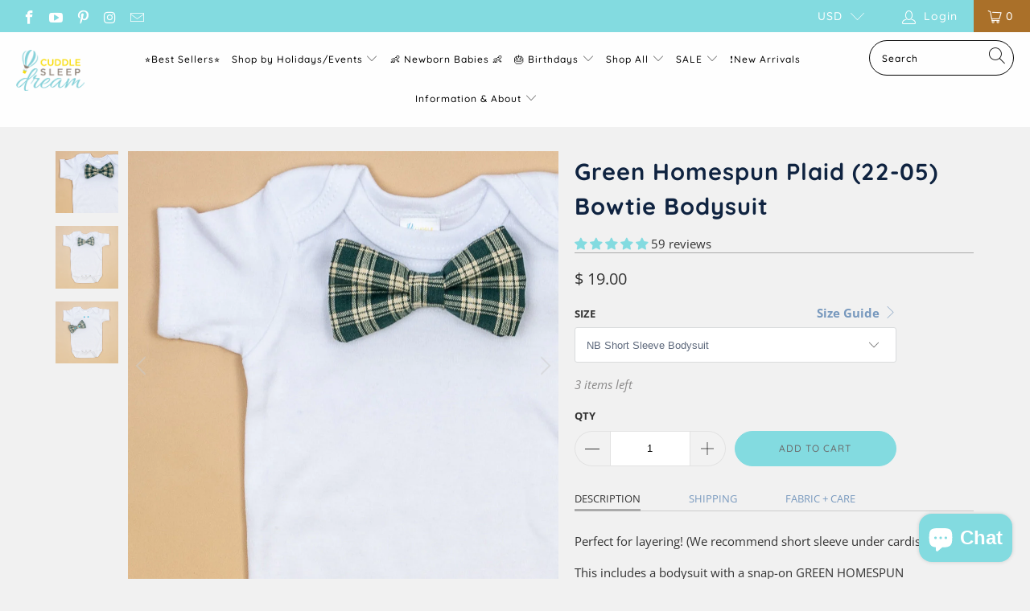

--- FILE ---
content_type: text/html; charset=utf-8
request_url: https://cuddlesleepdream.com/products/green-homespun-plaid-22-05-bowtie-bodysuit
body_size: 55235
content:


 <!DOCTYPE html>
<html lang="en"> <head> <meta charset="utf-8"> <meta http-equiv="cleartype" content="on"> <meta name="robots" content="index,follow"> <!-- Mobile Specific Metas --> <meta name="HandheldFriendly" content="True"> <meta name="MobileOptimized" content="320"> <meta name="viewport" content="width=device-width,initial-scale=1"> <meta name="theme-color" content="#f1f1f1"> <title>
      Green Homespun Plaid (22-05) Bowtie Bodysuit - Cuddle Sleep Dream</title> <link rel="preconnect dns-prefetch" href="https://fonts.shopifycdn.com" /> <link rel="preconnect dns-prefetch" href="https://cdn.shopify.com" /> <link rel="preconnect dns-prefetch" href="https://v.shopify.com" /> <link rel="preconnect dns-prefetch" href="https://cdn.shopifycloud.com" /> <link rel="preconnect dns-prefetch" href="https://productreviews.shopifycdn.com" /> <link rel="stylesheet" href="https://cdnjs.cloudflare.com/ajax/libs/fancybox/3.5.6/jquery.fancybox.css"> <!-- Stylesheets for Turbo "6.0.3" --> <link href="//cuddlesleepdream.com/cdn/shop/t/38/assets/styles.scss.css?v=19801004953434719221764459332" rel="stylesheet" type="text/css" media="all" /> <script>
      window.lazySizesConfig = window.lazySizesConfig || {};

      lazySizesConfig.expand = 300;
      lazySizesConfig.loadHidden = false;

      /*! lazysizes - v4.1.4 */
      !function(a,b){var c=b(a,a.document);a.lazySizes=c,"object"==typeof module&&module.exports&&(module.exports=c)}(window,function(a,b){"use strict";if(b.getElementsByClassName){var c,d,e=b.documentElement,f=a.Date,g=a.HTMLPictureElement,h="addEventListener",i="getAttribute",j=a[h],k=a.setTimeout,l=a.requestAnimationFrame||k,m=a.requestIdleCallback,n=/^picture$/i,o=["load","error","lazyincluded","_lazyloaded"],p={},q=Array.prototype.forEach,r=function(a,b){return p[b]||(p[b]=new RegExp("(\\s|^)"+b+"(\\s|$)")),p[b].test(a[i]("class")||"")&&p[b]},s=function(a,b){r(a,b)||a.setAttribute("class",(a[i]("class")||"").trim()+" "+b)},t=function(a,b){var c;(c=r(a,b))&&a.setAttribute("class",(a[i]("class")||"").replace(c," "))},u=function(a,b,c){var d=c?h:"removeEventListener";c&&u(a,b),o.forEach(function(c){a[d](c,b)})},v=function(a,d,e,f,g){var h=b.createEvent("Event");return e||(e={}),e.instance=c,h.initEvent(d,!f,!g),h.detail=e,a.dispatchEvent(h),h},w=function(b,c){var e;!g&&(e=a.picturefill||d.pf)?(c&&c.src&&!b[i]("srcset")&&b.setAttribute("srcset",c.src),e({reevaluate:!0,elements:[b]})):c&&c.src&&(b.src=c.src)},x=function(a,b){return(getComputedStyle(a,null)||{})[b]},y=function(a,b,c){for(c=c||a.offsetWidth;c<d.minSize&&b&&!a._lazysizesWidth;)c=b.offsetWidth,b=b.parentNode;return c},z=function(){var a,c,d=[],e=[],f=d,g=function(){var b=f;for(f=d.length?e:d,a=!0,c=!1;b.length;)b.shift()();a=!1},h=function(d,e){a&&!e?d.apply(this,arguments):(f.push(d),c||(c=!0,(b.hidden?k:l)(g)))};return h._lsFlush=g,h}(),A=function(a,b){return b?function(){z(a)}:function(){var b=this,c=arguments;z(function(){a.apply(b,c)})}},B=function(a){var b,c=0,e=d.throttleDelay,g=d.ricTimeout,h=function(){b=!1,c=f.now(),a()},i=m&&g>49?function(){m(h,{timeout:g}),g!==d.ricTimeout&&(g=d.ricTimeout)}:A(function(){k(h)},!0);return function(a){var d;(a=a===!0)&&(g=33),b||(b=!0,d=e-(f.now()-c),0>d&&(d=0),a||9>d?i():k(i,d))}},C=function(a){var b,c,d=99,e=function(){b=null,a()},g=function(){var a=f.now()-c;d>a?k(g,d-a):(m||e)(e)};return function(){c=f.now(),b||(b=k(g,d))}};!function(){var b,c={lazyClass:"lazyload",loadedClass:"lazyloaded",loadingClass:"lazyloading",preloadClass:"lazypreload",errorClass:"lazyerror",autosizesClass:"lazyautosizes",srcAttr:"data-src",srcsetAttr:"data-srcset",sizesAttr:"data-sizes",minSize:40,customMedia:{},init:!0,expFactor:1.5,hFac:.8,loadMode:2,loadHidden:!0,ricTimeout:0,throttleDelay:125};d=a.lazySizesConfig||a.lazysizesConfig||{};for(b in c)b in d||(d[b]=c[b]);a.lazySizesConfig=d,k(function(){d.init&&F()})}();var D=function(){var g,l,m,o,p,y,D,F,G,H,I,J,K,L,M=/^img$/i,N=/^iframe$/i,O="onscroll"in a&&!/(gle|ing)bot/.test(navigator.userAgent),P=0,Q=0,R=0,S=-1,T=function(a){R--,a&&a.target&&u(a.target,T),(!a||0>R||!a.target)&&(R=0)},U=function(a,c){var d,f=a,g="hidden"==x(b.body,"visibility")||"hidden"!=x(a.parentNode,"visibility")&&"hidden"!=x(a,"visibility");for(F-=c,I+=c,G-=c,H+=c;g&&(f=f.offsetParent)&&f!=b.body&&f!=e;)g=(x(f,"opacity")||1)>0,g&&"visible"!=x(f,"overflow")&&(d=f.getBoundingClientRect(),g=H>d.left&&G<d.right&&I>d.top-1&&F<d.bottom+1);return g},V=function(){var a,f,h,j,k,m,n,p,q,r=c.elements;if((o=d.loadMode)&&8>R&&(a=r.length)){f=0,S++,null==K&&("expand"in d||(d.expand=e.clientHeight>500&&e.clientWidth>500?500:370),J=d.expand,K=J*d.expFactor),K>Q&&1>R&&S>2&&o>2&&!b.hidden?(Q=K,S=0):Q=o>1&&S>1&&6>R?J:P;for(;a>f;f++)if(r[f]&&!r[f]._lazyRace)if(O)if((p=r[f][i]("data-expand"))&&(m=1*p)||(m=Q),q!==m&&(y=innerWidth+m*L,D=innerHeight+m,n=-1*m,q=m),h=r[f].getBoundingClientRect(),(I=h.bottom)>=n&&(F=h.top)<=D&&(H=h.right)>=n*L&&(G=h.left)<=y&&(I||H||G||F)&&(d.loadHidden||"hidden"!=x(r[f],"visibility"))&&(l&&3>R&&!p&&(3>o||4>S)||U(r[f],m))){if(ba(r[f]),k=!0,R>9)break}else!k&&l&&!j&&4>R&&4>S&&o>2&&(g[0]||d.preloadAfterLoad)&&(g[0]||!p&&(I||H||G||F||"auto"!=r[f][i](d.sizesAttr)))&&(j=g[0]||r[f]);else ba(r[f]);j&&!k&&ba(j)}},W=B(V),X=function(a){s(a.target,d.loadedClass),t(a.target,d.loadingClass),u(a.target,Z),v(a.target,"lazyloaded")},Y=A(X),Z=function(a){Y({target:a.target})},$=function(a,b){try{a.contentWindow.location.replace(b)}catch(c){a.src=b}},_=function(a){var b,c=a[i](d.srcsetAttr);(b=d.customMedia[a[i]("data-media")||a[i]("media")])&&a.setAttribute("media",b),c&&a.setAttribute("srcset",c)},aa=A(function(a,b,c,e,f){var g,h,j,l,o,p;(o=v(a,"lazybeforeunveil",b)).defaultPrevented||(e&&(c?s(a,d.autosizesClass):a.setAttribute("sizes",e)),h=a[i](d.srcsetAttr),g=a[i](d.srcAttr),f&&(j=a.parentNode,l=j&&n.test(j.nodeName||"")),p=b.firesLoad||"src"in a&&(h||g||l),o={target:a},p&&(u(a,T,!0),clearTimeout(m),m=k(T,2500),s(a,d.loadingClass),u(a,Z,!0)),l&&q.call(j.getElementsByTagName("source"),_),h?a.setAttribute("srcset",h):g&&!l&&(N.test(a.nodeName)?$(a,g):a.src=g),f&&(h||l)&&w(a,{src:g})),a._lazyRace&&delete a._lazyRace,t(a,d.lazyClass),z(function(){(!p||a.complete&&a.naturalWidth>1)&&(p?T(o):R--,X(o))},!0)}),ba=function(a){var b,c=M.test(a.nodeName),e=c&&(a[i](d.sizesAttr)||a[i]("sizes")),f="auto"==e;(!f&&l||!c||!a[i]("src")&&!a.srcset||a.complete||r(a,d.errorClass)||!r(a,d.lazyClass))&&(b=v(a,"lazyunveilread").detail,f&&E.updateElem(a,!0,a.offsetWidth),a._lazyRace=!0,R++,aa(a,b,f,e,c))},ca=function(){if(!l){if(f.now()-p<999)return void k(ca,999);var a=C(function(){d.loadMode=3,W()});l=!0,d.loadMode=3,W(),j("scroll",function(){3==d.loadMode&&(d.loadMode=2),a()},!0)}};return{_:function(){p=f.now(),c.elements=b.getElementsByClassName(d.lazyClass),g=b.getElementsByClassName(d.lazyClass+" "+d.preloadClass),L=d.hFac,j("scroll",W,!0),j("resize",W,!0),a.MutationObserver?new MutationObserver(W).observe(e,{childList:!0,subtree:!0,attributes:!0}):(e[h]("DOMNodeInserted",W,!0),e[h]("DOMAttrModified",W,!0),setInterval(W,999)),j("hashchange",W,!0),["focus","mouseover","click","load","transitionend","animationend","webkitAnimationEnd"].forEach(function(a){b[h](a,W,!0)}),/d$|^c/.test(b.readyState)?ca():(j("load",ca),b[h]("DOMContentLoaded",W),k(ca,2e4)),c.elements.length?(V(),z._lsFlush()):W()},checkElems:W,unveil:ba}}(),E=function(){var a,c=A(function(a,b,c,d){var e,f,g;if(a._lazysizesWidth=d,d+="px",a.setAttribute("sizes",d),n.test(b.nodeName||""))for(e=b.getElementsByTagName("source"),f=0,g=e.length;g>f;f++)e[f].setAttribute("sizes",d);c.detail.dataAttr||w(a,c.detail)}),e=function(a,b,d){var e,f=a.parentNode;f&&(d=y(a,f,d),e=v(a,"lazybeforesizes",{width:d,dataAttr:!!b}),e.defaultPrevented||(d=e.detail.width,d&&d!==a._lazysizesWidth&&c(a,f,e,d)))},f=function(){var b,c=a.length;if(c)for(b=0;c>b;b++)e(a[b])},g=C(f);return{_:function(){a=b.getElementsByClassName(d.autosizesClass),j("resize",g)},checkElems:g,updateElem:e}}(),F=function(){F.i||(F.i=!0,E._(),D._())};return c={cfg:d,autoSizer:E,loader:D,init:F,uP:w,aC:s,rC:t,hC:r,fire:v,gW:y,rAF:z}}});

      /*! lazysizes - v4.1.4 */
      !function(a,b){var c=function(){b(a.lazySizes),a.removeEventListener("lazyunveilread",c,!0)};b=b.bind(null,a,a.document),"object"==typeof module&&module.exports?b(require("lazysizes")):a.lazySizes?c():a.addEventListener("lazyunveilread",c,!0)}(window,function(a,b,c){"use strict";function d(){this.ratioElems=b.getElementsByClassName("lazyaspectratio"),this._setupEvents(),this.processImages()}if(a.addEventListener){var e,f,g,h=Array.prototype.forEach,i=/^picture$/i,j="data-aspectratio",k="img["+j+"]",l=function(b){return a.matchMedia?(l=function(a){return!a||(matchMedia(a)||{}).matches})(b):a.Modernizr&&Modernizr.mq?!b||Modernizr.mq(b):!b},m=c.aC,n=c.rC,o=c.cfg;d.prototype={_setupEvents:function(){var a=this,c=function(b){b.naturalWidth<36?a.addAspectRatio(b,!0):a.removeAspectRatio(b,!0)},d=function(){a.processImages()};b.addEventListener("load",function(a){a.target.getAttribute&&a.target.getAttribute(j)&&c(a.target)},!0),addEventListener("resize",function(){var b,d=function(){h.call(a.ratioElems,c)};return function(){clearTimeout(b),b=setTimeout(d,99)}}()),b.addEventListener("DOMContentLoaded",d),addEventListener("load",d)},processImages:function(a){var c,d;a||(a=b),c="length"in a&&!a.nodeName?a:a.querySelectorAll(k);for(d=0;d<c.length;d++)c[d].naturalWidth>36?this.removeAspectRatio(c[d]):this.addAspectRatio(c[d])},getSelectedRatio:function(a){var b,c,d,e,f,g=a.parentNode;if(g&&i.test(g.nodeName||""))for(d=g.getElementsByTagName("source"),b=0,c=d.length;c>b;b++)if(e=d[b].getAttribute("data-media")||d[b].getAttribute("media"),o.customMedia[e]&&(e=o.customMedia[e]),l(e)){f=d[b].getAttribute(j);break}return f||a.getAttribute(j)||""},parseRatio:function(){var a=/^\s*([+\d\.]+)(\s*[\/x]\s*([+\d\.]+))?\s*$/,b={};return function(c){var d;return!b[c]&&(d=c.match(a))&&(d[3]?b[c]=d[1]/d[3]:b[c]=1*d[1]),b[c]}}(),addAspectRatio:function(b,c){var d,e=b.offsetWidth,f=b.offsetHeight;return c||m(b,"lazyaspectratio"),36>e&&0>=f?void((e||f&&a.console)&&console.log("Define width or height of image, so we can calculate the other dimension")):(d=this.getSelectedRatio(b),d=this.parseRatio(d),void(d&&(e?b.style.height=e/d+"px":b.style.width=f*d+"px")))},removeAspectRatio:function(a){n(a,"lazyaspectratio"),a.style.height="",a.style.width="",a.removeAttribute(j)}},f=function(){g=a.jQuery||a.Zepto||a.shoestring||a.$,g&&g.fn&&!g.fn.imageRatio&&g.fn.filter&&g.fn.add&&g.fn.find?g.fn.imageRatio=function(){return e.processImages(this.find(k).add(this.filter(k))),this}:g=!1},f(),setTimeout(f),e=new d,a.imageRatio=e,"object"==typeof module&&module.exports?module.exports=e:"function"==typeof define&&define.amd&&define(e)}});

        /*! lazysizes - v4.1.5 */
        !function(a,b){var c=function(){b(a.lazySizes),a.removeEventListener("lazyunveilread",c,!0)};b=b.bind(null,a,a.document),"object"==typeof module&&module.exports?b(require("lazysizes")):a.lazySizes?c():a.addEventListener("lazyunveilread",c,!0)}(window,function(a,b,c){"use strict";if(a.addEventListener){var d=/\s+/g,e=/\s*\|\s+|\s+\|\s*/g,f=/^(.+?)(?:\s+\[\s*(.+?)\s*\])(?:\s+\[\s*(.+?)\s*\])?$/,g=/^\s*\(*\s*type\s*:\s*(.+?)\s*\)*\s*$/,h=/\(|\)|'/,i={contain:1,cover:1},j=function(a){var b=c.gW(a,a.parentNode);return(!a._lazysizesWidth||b>a._lazysizesWidth)&&(a._lazysizesWidth=b),a._lazysizesWidth},k=function(a){var b;return b=(getComputedStyle(a)||{getPropertyValue:function(){}}).getPropertyValue("background-size"),!i[b]&&i[a.style.backgroundSize]&&(b=a.style.backgroundSize),b},l=function(a,b){if(b){var c=b.match(g);c&&c[1]?a.setAttribute("type",c[1]):a.setAttribute("media",lazySizesConfig.customMedia[b]||b)}},m=function(a,c,g){var h=b.createElement("picture"),i=c.getAttribute(lazySizesConfig.sizesAttr),j=c.getAttribute("data-ratio"),k=c.getAttribute("data-optimumx");c._lazybgset&&c._lazybgset.parentNode==c&&c.removeChild(c._lazybgset),Object.defineProperty(g,"_lazybgset",{value:c,writable:!0}),Object.defineProperty(c,"_lazybgset",{value:h,writable:!0}),a=a.replace(d," ").split(e),h.style.display="none",g.className=lazySizesConfig.lazyClass,1!=a.length||i||(i="auto"),a.forEach(function(a){var c,d=b.createElement("source");i&&"auto"!=i&&d.setAttribute("sizes",i),(c=a.match(f))?(d.setAttribute(lazySizesConfig.srcsetAttr,c[1]),l(d,c[2]),l(d,c[3])):d.setAttribute(lazySizesConfig.srcsetAttr,a),h.appendChild(d)}),i&&(g.setAttribute(lazySizesConfig.sizesAttr,i),c.removeAttribute(lazySizesConfig.sizesAttr),c.removeAttribute("sizes")),k&&g.setAttribute("data-optimumx",k),j&&g.setAttribute("data-ratio",j),h.appendChild(g),c.appendChild(h)},n=function(a){if(a.target._lazybgset){var b=a.target,d=b._lazybgset,e=b.currentSrc||b.src;if(e){var f=c.fire(d,"bgsetproxy",{src:e,useSrc:h.test(e)?JSON.stringify(e):e});f.defaultPrevented||(d.style.backgroundImage="url("+f.detail.useSrc+")")}b._lazybgsetLoading&&(c.fire(d,"_lazyloaded",{},!1,!0),delete b._lazybgsetLoading)}};addEventListener("lazybeforeunveil",function(a){var d,e,f;!a.defaultPrevented&&(d=a.target.getAttribute("data-bgset"))&&(f=a.target,e=b.createElement("img"),e.alt="",e._lazybgsetLoading=!0,a.detail.firesLoad=!0,m(d,f,e),setTimeout(function(){c.loader.unveil(e),c.rAF(function(){c.fire(e,"_lazyloaded",{},!0,!0),e.complete&&n({target:e})})}))}),b.addEventListener("load",n,!0),a.addEventListener("lazybeforesizes",function(a){if(a.detail.instance==c&&a.target._lazybgset&&a.detail.dataAttr){var b=a.target._lazybgset,d=k(b);i[d]&&(a.target._lazysizesParentFit=d,c.rAF(function(){a.target.setAttribute("data-parent-fit",d),a.target._lazysizesParentFit&&delete a.target._lazysizesParentFit}))}},!0),b.documentElement.addEventListener("lazybeforesizes",function(a){!a.defaultPrevented&&a.target._lazybgset&&a.detail.instance==c&&(a.detail.width=j(a.target._lazybgset))})}});</script> <meta name="description" content="Easter Marshmallow Bunny Bowtie Bodysuit" /> <link rel="shortcut icon" type="image/x-icon" href="//cuddlesleepdream.com/cdn/shop/files/csd_favicon_180x180.png?v=1738779460"> <link rel="apple-touch-icon" href="//cuddlesleepdream.com/cdn/shop/files/csd_favicon_180x180.png?v=1738779460"/> <link rel="apple-touch-icon" sizes="57x57" href="//cuddlesleepdream.com/cdn/shop/files/csd_favicon_57x57.png?v=1738779460"/> <link rel="apple-touch-icon" sizes="60x60" href="//cuddlesleepdream.com/cdn/shop/files/csd_favicon_60x60.png?v=1738779460"/> <link rel="apple-touch-icon" sizes="72x72" href="//cuddlesleepdream.com/cdn/shop/files/csd_favicon_72x72.png?v=1738779460"/> <link rel="apple-touch-icon" sizes="76x76" href="//cuddlesleepdream.com/cdn/shop/files/csd_favicon_76x76.png?v=1738779460"/> <link rel="apple-touch-icon" sizes="114x114" href="//cuddlesleepdream.com/cdn/shop/files/csd_favicon_114x114.png?v=1738779460"/> <link rel="apple-touch-icon" sizes="180x180" href="//cuddlesleepdream.com/cdn/shop/files/csd_favicon_180x180.png?v=1738779460"/> <link rel="apple-touch-icon" sizes="228x228" href="//cuddlesleepdream.com/cdn/shop/files/csd_favicon_228x228.png?v=1738779460"/> <link rel="canonical" href="https://cuddlesleepdream.com/products/green-homespun-plaid-22-05-bowtie-bodysuit" /> <script>window.performance && window.performance.mark && window.performance.mark('shopify.content_for_header.start');</script><meta name="google-site-verification" content="OXkgT8dG7uqx57sOcKTMSWLDJgzzvdkp2eG7sv3eHF4">
<meta id="shopify-digital-wallet" name="shopify-digital-wallet" content="/8620372/digital_wallets/dialog">
<meta name="shopify-checkout-api-token" content="de60e71af387cc360bed8e3cff3cdd9d">
<meta id="in-context-paypal-metadata" data-shop-id="8620372" data-venmo-supported="false" data-environment="production" data-locale="en_US" data-paypal-v4="true" data-currency="USD">
<link rel="alternate" type="application/json+oembed" href="https://cuddlesleepdream.com/products/green-homespun-plaid-22-05-bowtie-bodysuit.oembed">
<script async="async" src="/checkouts/internal/preloads.js?locale=en-US"></script>
<link rel="preconnect" href="https://shop.app" crossorigin="anonymous">
<script async="async" src="https://shop.app/checkouts/internal/preloads.js?locale=en-US&shop_id=8620372" crossorigin="anonymous"></script>
<script id="apple-pay-shop-capabilities" type="application/json">{"shopId":8620372,"countryCode":"US","currencyCode":"USD","merchantCapabilities":["supports3DS"],"merchantId":"gid:\/\/shopify\/Shop\/8620372","merchantName":"Cuddle Sleep Dream","requiredBillingContactFields":["postalAddress","email"],"requiredShippingContactFields":["postalAddress","email"],"shippingType":"shipping","supportedNetworks":["visa","masterCard","amex","discover","elo","jcb"],"total":{"type":"pending","label":"Cuddle Sleep Dream","amount":"1.00"},"shopifyPaymentsEnabled":true,"supportsSubscriptions":true}</script>
<script id="shopify-features" type="application/json">{"accessToken":"de60e71af387cc360bed8e3cff3cdd9d","betas":["rich-media-storefront-analytics"],"domain":"cuddlesleepdream.com","predictiveSearch":true,"shopId":8620372,"locale":"en"}</script>
<script>var Shopify = Shopify || {};
Shopify.shop = "cuddle-sleep-dream.myshopify.com";
Shopify.locale = "en";
Shopify.currency = {"active":"USD","rate":"1.0"};
Shopify.country = "US";
Shopify.theme = {"name":"Turbo-seoul V1.0 6July2020","id":83303759975,"schema_name":"Turbo","schema_version":"6.0.3","theme_store_id":null,"role":"main"};
Shopify.theme.handle = "null";
Shopify.theme.style = {"id":null,"handle":null};
Shopify.cdnHost = "cuddlesleepdream.com/cdn";
Shopify.routes = Shopify.routes || {};
Shopify.routes.root = "/";</script>
<script type="module">!function(o){(o.Shopify=o.Shopify||{}).modules=!0}(window);</script>
<script>!function(o){function n(){var o=[];function n(){o.push(Array.prototype.slice.apply(arguments))}return n.q=o,n}var t=o.Shopify=o.Shopify||{};t.loadFeatures=n(),t.autoloadFeatures=n()}(window);</script>
<script>
  window.ShopifyPay = window.ShopifyPay || {};
  window.ShopifyPay.apiHost = "shop.app\/pay";
  window.ShopifyPay.redirectState = null;
</script>
<script id="shop-js-analytics" type="application/json">{"pageType":"product"}</script>
<script defer="defer" async type="module" src="//cuddlesleepdream.com/cdn/shopifycloud/shop-js/modules/v2/client.init-shop-cart-sync_WVOgQShq.en.esm.js"></script>
<script defer="defer" async type="module" src="//cuddlesleepdream.com/cdn/shopifycloud/shop-js/modules/v2/chunk.common_C_13GLB1.esm.js"></script>
<script defer="defer" async type="module" src="//cuddlesleepdream.com/cdn/shopifycloud/shop-js/modules/v2/chunk.modal_CLfMGd0m.esm.js"></script>
<script type="module">
  await import("//cuddlesleepdream.com/cdn/shopifycloud/shop-js/modules/v2/client.init-shop-cart-sync_WVOgQShq.en.esm.js");
await import("//cuddlesleepdream.com/cdn/shopifycloud/shop-js/modules/v2/chunk.common_C_13GLB1.esm.js");
await import("//cuddlesleepdream.com/cdn/shopifycloud/shop-js/modules/v2/chunk.modal_CLfMGd0m.esm.js");

  window.Shopify.SignInWithShop?.initShopCartSync?.({"fedCMEnabled":true,"windoidEnabled":true});

</script>
<script>
  window.Shopify = window.Shopify || {};
  if (!window.Shopify.featureAssets) window.Shopify.featureAssets = {};
  window.Shopify.featureAssets['shop-js'] = {"shop-cart-sync":["modules/v2/client.shop-cart-sync_DuR37GeY.en.esm.js","modules/v2/chunk.common_C_13GLB1.esm.js","modules/v2/chunk.modal_CLfMGd0m.esm.js"],"init-fed-cm":["modules/v2/client.init-fed-cm_BucUoe6W.en.esm.js","modules/v2/chunk.common_C_13GLB1.esm.js","modules/v2/chunk.modal_CLfMGd0m.esm.js"],"shop-toast-manager":["modules/v2/client.shop-toast-manager_B0JfrpKj.en.esm.js","modules/v2/chunk.common_C_13GLB1.esm.js","modules/v2/chunk.modal_CLfMGd0m.esm.js"],"init-shop-cart-sync":["modules/v2/client.init-shop-cart-sync_WVOgQShq.en.esm.js","modules/v2/chunk.common_C_13GLB1.esm.js","modules/v2/chunk.modal_CLfMGd0m.esm.js"],"shop-button":["modules/v2/client.shop-button_B_U3bv27.en.esm.js","modules/v2/chunk.common_C_13GLB1.esm.js","modules/v2/chunk.modal_CLfMGd0m.esm.js"],"init-windoid":["modules/v2/client.init-windoid_DuP9q_di.en.esm.js","modules/v2/chunk.common_C_13GLB1.esm.js","modules/v2/chunk.modal_CLfMGd0m.esm.js"],"shop-cash-offers":["modules/v2/client.shop-cash-offers_BmULhtno.en.esm.js","modules/v2/chunk.common_C_13GLB1.esm.js","modules/v2/chunk.modal_CLfMGd0m.esm.js"],"pay-button":["modules/v2/client.pay-button_CrPSEbOK.en.esm.js","modules/v2/chunk.common_C_13GLB1.esm.js","modules/v2/chunk.modal_CLfMGd0m.esm.js"],"init-customer-accounts":["modules/v2/client.init-customer-accounts_jNk9cPYQ.en.esm.js","modules/v2/client.shop-login-button_DJ5ldayH.en.esm.js","modules/v2/chunk.common_C_13GLB1.esm.js","modules/v2/chunk.modal_CLfMGd0m.esm.js"],"avatar":["modules/v2/client.avatar_BTnouDA3.en.esm.js"],"checkout-modal":["modules/v2/client.checkout-modal_pBPyh9w8.en.esm.js","modules/v2/chunk.common_C_13GLB1.esm.js","modules/v2/chunk.modal_CLfMGd0m.esm.js"],"init-shop-for-new-customer-accounts":["modules/v2/client.init-shop-for-new-customer-accounts_BUoCy7a5.en.esm.js","modules/v2/client.shop-login-button_DJ5ldayH.en.esm.js","modules/v2/chunk.common_C_13GLB1.esm.js","modules/v2/chunk.modal_CLfMGd0m.esm.js"],"init-customer-accounts-sign-up":["modules/v2/client.init-customer-accounts-sign-up_CnczCz9H.en.esm.js","modules/v2/client.shop-login-button_DJ5ldayH.en.esm.js","modules/v2/chunk.common_C_13GLB1.esm.js","modules/v2/chunk.modal_CLfMGd0m.esm.js"],"init-shop-email-lookup-coordinator":["modules/v2/client.init-shop-email-lookup-coordinator_CzjY5t9o.en.esm.js","modules/v2/chunk.common_C_13GLB1.esm.js","modules/v2/chunk.modal_CLfMGd0m.esm.js"],"shop-follow-button":["modules/v2/client.shop-follow-button_CsYC63q7.en.esm.js","modules/v2/chunk.common_C_13GLB1.esm.js","modules/v2/chunk.modal_CLfMGd0m.esm.js"],"shop-login-button":["modules/v2/client.shop-login-button_DJ5ldayH.en.esm.js","modules/v2/chunk.common_C_13GLB1.esm.js","modules/v2/chunk.modal_CLfMGd0m.esm.js"],"shop-login":["modules/v2/client.shop-login_B9ccPdmx.en.esm.js","modules/v2/chunk.common_C_13GLB1.esm.js","modules/v2/chunk.modal_CLfMGd0m.esm.js"],"lead-capture":["modules/v2/client.lead-capture_D0K_KgYb.en.esm.js","modules/v2/chunk.common_C_13GLB1.esm.js","modules/v2/chunk.modal_CLfMGd0m.esm.js"],"payment-terms":["modules/v2/client.payment-terms_BWmiNN46.en.esm.js","modules/v2/chunk.common_C_13GLB1.esm.js","modules/v2/chunk.modal_CLfMGd0m.esm.js"]};
</script>
<script>(function() {
  var isLoaded = false;
  function asyncLoad() {
    if (isLoaded) return;
    isLoaded = true;
    var urls = ["https:\/\/chimpstatic.com\/mcjs-connected\/js\/users\/264b26f27063439c1eebd9e52\/eb0099df66ec96ef770cae5a0.js?shop=cuddle-sleep-dream.myshopify.com","https:\/\/cdn.customily.com\/shopify\/static\/customily.shopify.script.js?shop=cuddle-sleep-dream.myshopify.com","https:\/\/shopify.shopthelook.app\/shopthelook.js?shop=cuddle-sleep-dream.myshopify.com","https:\/\/shopify-extension.getredo.com\/main.js?widget_id=6zdja129rwfvlya\u0026shop=cuddle-sleep-dream.myshopify.com","https:\/\/sdk.postscript.io\/sdk-script-loader.bundle.js?shopId=27413\u0026shop=cuddle-sleep-dream.myshopify.com"];
    for (var i = 0; i <urls.length; i++) {
      var s = document.createElement('script');
      s.type = 'text/javascript';
      s.async = true;
      s.src = urls[i];
      var x = document.getElementsByTagName('script')[0];
      x.parentNode.insertBefore(s, x);
    }
  };
  if(window.attachEvent) {
    window.attachEvent('onload', asyncLoad);
  } else {
    window.addEventListener('load', asyncLoad, false);
  }
})();</script>
<script id="__st">var __st={"a":8620372,"offset":-18000,"reqid":"6b792c78-02a8-40a1-86f6-0076c11ba276-1769678778","pageurl":"cuddlesleepdream.com\/products\/green-homespun-plaid-22-05-bowtie-bodysuit","u":"f787eafaf9ba","p":"product","rtyp":"product","rid":7900011462875};</script>
<script>window.ShopifyPaypalV4VisibilityTracking = true;</script>
<script id="captcha-bootstrap">!function(){'use strict';const t='contact',e='account',n='new_comment',o=[[t,t],['blogs',n],['comments',n],[t,'customer']],c=[[e,'customer_login'],[e,'guest_login'],[e,'recover_customer_password'],[e,'create_customer']],r=t=>t.map((([t,e])=>`form[action*='/${t}']:not([data-nocaptcha='true']) input[name='form_type'][value='${e}']`)).join(','),a=t=>()=>t?[...document.querySelectorAll(t)].map((t=>t.form)):[];function s(){const t=[...o],e=r(t);return a(e)}const i='password',u='form_key',d=['recaptcha-v3-token','g-recaptcha-response','h-captcha-response',i],f=()=>{try{return window.sessionStorage}catch{return}},m='__shopify_v',_=t=>t.elements[u];function p(t,e,n=!1){try{const o=window.sessionStorage,c=JSON.parse(o.getItem(e)),{data:r}=function(t){const{data:e,action:n}=t;return t[m]||n?{data:e,action:n}:{data:t,action:n}}(c);for(const[e,n]of Object.entries(r))t.elements[e]&&(t.elements[e].value=n);n&&o.removeItem(e)}catch(o){console.error('form repopulation failed',{error:o})}}const l='form_type',E='cptcha';function T(t){t.dataset[E]=!0}const w=window,h=w.document,L='Shopify',v='ce_forms',y='captcha';let A=!1;((t,e)=>{const n=(g='f06e6c50-85a8-45c8-87d0-21a2b65856fe',I='https://cdn.shopify.com/shopifycloud/storefront-forms-hcaptcha/ce_storefront_forms_captcha_hcaptcha.v1.5.2.iife.js',D={infoText:'Protected by hCaptcha',privacyText:'Privacy',termsText:'Terms'},(t,e,n)=>{const o=w[L][v],c=o.bindForm;if(c)return c(t,g,e,D).then(n);var r;o.q.push([[t,g,e,D],n]),r=I,A||(h.body.append(Object.assign(h.createElement('script'),{id:'captcha-provider',async:!0,src:r})),A=!0)});var g,I,D;w[L]=w[L]||{},w[L][v]=w[L][v]||{},w[L][v].q=[],w[L][y]=w[L][y]||{},w[L][y].protect=function(t,e){n(t,void 0,e),T(t)},Object.freeze(w[L][y]),function(t,e,n,w,h,L){const[v,y,A,g]=function(t,e,n){const i=e?o:[],u=t?c:[],d=[...i,...u],f=r(d),m=r(i),_=r(d.filter((([t,e])=>n.includes(e))));return[a(f),a(m),a(_),s()]}(w,h,L),I=t=>{const e=t.target;return e instanceof HTMLFormElement?e:e&&e.form},D=t=>v().includes(t);t.addEventListener('submit',(t=>{const e=I(t);if(!e)return;const n=D(e)&&!e.dataset.hcaptchaBound&&!e.dataset.recaptchaBound,o=_(e),c=g().includes(e)&&(!o||!o.value);(n||c)&&t.preventDefault(),c&&!n&&(function(t){try{if(!f())return;!function(t){const e=f();if(!e)return;const n=_(t);if(!n)return;const o=n.value;o&&e.removeItem(o)}(t);const e=Array.from(Array(32),(()=>Math.random().toString(36)[2])).join('');!function(t,e){_(t)||t.append(Object.assign(document.createElement('input'),{type:'hidden',name:u})),t.elements[u].value=e}(t,e),function(t,e){const n=f();if(!n)return;const o=[...t.querySelectorAll(`input[type='${i}']`)].map((({name:t})=>t)),c=[...d,...o],r={};for(const[a,s]of new FormData(t).entries())c.includes(a)||(r[a]=s);n.setItem(e,JSON.stringify({[m]:1,action:t.action,data:r}))}(t,e)}catch(e){console.error('failed to persist form',e)}}(e),e.submit())}));const S=(t,e)=>{t&&!t.dataset[E]&&(n(t,e.some((e=>e===t))),T(t))};for(const o of['focusin','change'])t.addEventListener(o,(t=>{const e=I(t);D(e)&&S(e,y())}));const B=e.get('form_key'),M=e.get(l),P=B&&M;t.addEventListener('DOMContentLoaded',(()=>{const t=y();if(P)for(const e of t)e.elements[l].value===M&&p(e,B);[...new Set([...A(),...v().filter((t=>'true'===t.dataset.shopifyCaptcha))])].forEach((e=>S(e,t)))}))}(h,new URLSearchParams(w.location.search),n,t,e,['guest_login'])})(!0,!1)}();</script>
<script integrity="sha256-4kQ18oKyAcykRKYeNunJcIwy7WH5gtpwJnB7kiuLZ1E=" data-source-attribution="shopify.loadfeatures" defer="defer" src="//cuddlesleepdream.com/cdn/shopifycloud/storefront/assets/storefront/load_feature-a0a9edcb.js" crossorigin="anonymous"></script>
<script crossorigin="anonymous" defer="defer" src="//cuddlesleepdream.com/cdn/shopifycloud/storefront/assets/shopify_pay/storefront-65b4c6d7.js?v=20250812"></script>
<script data-source-attribution="shopify.dynamic_checkout.dynamic.init">var Shopify=Shopify||{};Shopify.PaymentButton=Shopify.PaymentButton||{isStorefrontPortableWallets:!0,init:function(){window.Shopify.PaymentButton.init=function(){};var t=document.createElement("script");t.src="https://cuddlesleepdream.com/cdn/shopifycloud/portable-wallets/latest/portable-wallets.en.js",t.type="module",document.head.appendChild(t)}};
</script>
<script data-source-attribution="shopify.dynamic_checkout.buyer_consent">
  function portableWalletsHideBuyerConsent(e){var t=document.getElementById("shopify-buyer-consent"),n=document.getElementById("shopify-subscription-policy-button");t&&n&&(t.classList.add("hidden"),t.setAttribute("aria-hidden","true"),n.removeEventListener("click",e))}function portableWalletsShowBuyerConsent(e){var t=document.getElementById("shopify-buyer-consent"),n=document.getElementById("shopify-subscription-policy-button");t&&n&&(t.classList.remove("hidden"),t.removeAttribute("aria-hidden"),n.addEventListener("click",e))}window.Shopify?.PaymentButton&&(window.Shopify.PaymentButton.hideBuyerConsent=portableWalletsHideBuyerConsent,window.Shopify.PaymentButton.showBuyerConsent=portableWalletsShowBuyerConsent);
</script>
<script data-source-attribution="shopify.dynamic_checkout.cart.bootstrap">document.addEventListener("DOMContentLoaded",(function(){function t(){return document.querySelector("shopify-accelerated-checkout-cart, shopify-accelerated-checkout")}if(t())Shopify.PaymentButton.init();else{new MutationObserver((function(e,n){t()&&(Shopify.PaymentButton.init(),n.disconnect())})).observe(document.body,{childList:!0,subtree:!0})}}));
</script>
<script id='scb4127' type='text/javascript' async='' src='https://cuddlesleepdream.com/cdn/shopifycloud/privacy-banner/storefront-banner.js'></script><link id="shopify-accelerated-checkout-styles" rel="stylesheet" media="screen" href="https://cuddlesleepdream.com/cdn/shopifycloud/portable-wallets/latest/accelerated-checkout-backwards-compat.css" crossorigin="anonymous">
<style id="shopify-accelerated-checkout-cart">
        #shopify-buyer-consent {
  margin-top: 1em;
  display: inline-block;
  width: 100%;
}

#shopify-buyer-consent.hidden {
  display: none;
}

#shopify-subscription-policy-button {
  background: none;
  border: none;
  padding: 0;
  text-decoration: underline;
  font-size: inherit;
  cursor: pointer;
}

#shopify-subscription-policy-button::before {
  box-shadow: none;
}

      </style>

<script>window.performance && window.performance.mark && window.performance.mark('shopify.content_for_header.end');</script>

<script>
    window.BOLD = window.BOLD || {};
        window.BOLD.options = window.BOLD.options || {};
        window.BOLD.options.settings = window.BOLD.options.settings || {};
        window.BOLD.options.settings.v1_variant_mode = window.BOLD.options.settings.v1_variant_mode || true;
        window.BOLD.options.settings.hybrid_fix_auto_insert_inputs =
        window.BOLD.options.settings.hybrid_fix_auto_insert_inputs || true;
</script>

<script>window.BOLD = window.BOLD || {};
    window.BOLD.common = window.BOLD.common || {};
    window.BOLD.common.Shopify = window.BOLD.common.Shopify || {};
    window.BOLD.common.Shopify.shop = {
      domain: 'cuddlesleepdream.com',
      permanent_domain: 'cuddle-sleep-dream.myshopify.com',
      url: 'https://cuddlesleepdream.com',
      secure_url: 'https://cuddlesleepdream.com',
      money_format: "$ {{amount}}",
      currency: "USD"
    };
    window.BOLD.common.Shopify.customer = {
      id: null,
      tags: null,
    };
    window.BOLD.common.Shopify.cart = {"note":null,"attributes":{},"original_total_price":0,"total_price":0,"total_discount":0,"total_weight":0.0,"item_count":0,"items":[],"requires_shipping":false,"currency":"USD","items_subtotal_price":0,"cart_level_discount_applications":[],"checkout_charge_amount":0};
    window.BOLD.common.template = 'product';window.BOLD.common.Shopify.formatMoney = function(money, format) {
        function n(t, e) {
            return "undefined" == typeof t ? e : t
        }
        function r(t, e, r, i) {
            if (e = n(e, 2),
                r = n(r, ","),
                i = n(i, "."),
            isNaN(t) || null == t)
                return 0;
            t = (t / 100).toFixed(e);
            var o = t.split(".")
                , a = o[0].replace(/(\d)(?=(\d\d\d)+(?!\d))/g, "$1" + r)
                , s = o[1] ? i + o[1] : "";
            return a + s
        }
        "string" == typeof money && (money = money.replace(".", ""));
        var i = ""
            , o = /\{\{\s*(\w+)\s*\}\}/
            , a = format || window.BOLD.common.Shopify.shop.money_format || window.Shopify.money_format || "$ {{ amount }}";
        switch (a.match(o)[1]) {
            case "amount":
                i = r(money, 2, ",", ".");
                break;
            case "amount_no_decimals":
                i = r(money, 0, ",", ".");
                break;
            case "amount_with_comma_separator":
                i = r(money, 2, ".", ",");
                break;
            case "amount_no_decimals_with_comma_separator":
                i = r(money, 0, ".", ",");
                break;
            case "amount_with_space_separator":
                i = r(money, 2, " ", ",");
                break;
            case "amount_no_decimals_with_space_separator":
                i = r(money, 0, " ", ",");
                break;
            case "amount_with_apostrophe_separator":
                i = r(money, 2, "'", ".");
                break;
        }
        return a.replace(o, i);
    };
    window.BOLD.common.Shopify.saveProduct = function (handle, product) {
      if (typeof handle === 'string' && typeof window.BOLD.common.Shopify.products[handle] === 'undefined') {
        if (typeof product === 'number') {
          window.BOLD.common.Shopify.handles[product] = handle;
          product = { id: product };
        }
        window.BOLD.common.Shopify.products[handle] = product;
      }
    };
    window.BOLD.common.Shopify.saveVariant = function (variant_id, variant) {
      if (typeof variant_id === 'number' && typeof window.BOLD.common.Shopify.variants[variant_id] === 'undefined') {
        window.BOLD.common.Shopify.variants[variant_id] = variant;
      }
    };window.BOLD.common.Shopify.products = window.BOLD.common.Shopify.products || {};
    window.BOLD.common.Shopify.variants = window.BOLD.common.Shopify.variants || {};
    window.BOLD.common.Shopify.handles = window.BOLD.common.Shopify.handles || {};window.BOLD.common.Shopify.handle = "green-homespun-plaid-22-05-bowtie-bodysuit"
window.BOLD.common.Shopify.saveProduct("green-homespun-plaid-22-05-bowtie-bodysuit", 7900011462875);window.BOLD.common.Shopify.saveVariant(43711760629979, { product_id: 7900011462875, product_handle: "green-homespun-plaid-22-05-bowtie-bodysuit", price: 1900, group_id: '', csp_metafield: {}});window.BOLD.common.Shopify.saveVariant(43711760662747, { product_id: 7900011462875, product_handle: "green-homespun-plaid-22-05-bowtie-bodysuit", price: 1900, group_id: '', csp_metafield: {}});window.BOLD.common.Shopify.saveVariant(43711760695515, { product_id: 7900011462875, product_handle: "green-homespun-plaid-22-05-bowtie-bodysuit", price: 1900, group_id: '', csp_metafield: {}});window.BOLD.common.Shopify.saveVariant(43711760728283, { product_id: 7900011462875, product_handle: "green-homespun-plaid-22-05-bowtie-bodysuit", price: 1900, group_id: '', csp_metafield: {}});window.BOLD.common.Shopify.saveVariant(43711760761051, { product_id: 7900011462875, product_handle: "green-homespun-plaid-22-05-bowtie-bodysuit", price: 1900, group_id: '', csp_metafield: {}});window.BOLD.common.Shopify.saveVariant(43711760793819, { product_id: 7900011462875, product_handle: "green-homespun-plaid-22-05-bowtie-bodysuit", price: 1900, group_id: '', csp_metafield: {}});window.BOLD.common.Shopify.saveVariant(43711760826587, { product_id: 7900011462875, product_handle: "green-homespun-plaid-22-05-bowtie-bodysuit", price: 1900, group_id: '', csp_metafield: {}});window.BOLD.common.Shopify.saveVariant(43711760859355, { product_id: 7900011462875, product_handle: "green-homespun-plaid-22-05-bowtie-bodysuit", price: 1900, group_id: '', csp_metafield: {}});window.BOLD.common.Shopify.saveVariant(43711760892123, { product_id: 7900011462875, product_handle: "green-homespun-plaid-22-05-bowtie-bodysuit", price: 1900, group_id: '', csp_metafield: {}});window.BOLD.common.Shopify.saveVariant(43711760924891, { product_id: 7900011462875, product_handle: "green-homespun-plaid-22-05-bowtie-bodysuit", price: 1900, group_id: '', csp_metafield: {}});window.BOLD.common.Shopify.saveVariant(43711760957659, { product_id: 7900011462875, product_handle: "green-homespun-plaid-22-05-bowtie-bodysuit", price: 1900, group_id: '', csp_metafield: {}});window.BOLD.common.Shopify.saveVariant(43711760990427, { product_id: 7900011462875, product_handle: "green-homespun-plaid-22-05-bowtie-bodysuit", price: 1900, group_id: '', csp_metafield: {}});window.BOLD.common.Shopify.saveVariant(43711761023195, { product_id: 7900011462875, product_handle: "green-homespun-plaid-22-05-bowtie-bodysuit", price: 1900, group_id: '', csp_metafield: {}});window.BOLD.common.Shopify.saveVariant(43711761055963, { product_id: 7900011462875, product_handle: "green-homespun-plaid-22-05-bowtie-bodysuit", price: 1900, group_id: '', csp_metafield: {}});window.BOLD.apps_installed = {"Product Options":2} || {};window.BOLD.common.Shopify.metafields = window.BOLD.common.Shopify.metafields || {};window.BOLD.common.Shopify.metafields["bold_rp"] = {};window.BOLD.common.Shopify.metafields["bold_csp_defaults"] = {};window.BOLD.common.cacheParams = window.BOLD.common.cacheParams || {};
    window.BOLD.common.cacheParams.options = 1668004957;
</script>

<script>
    window.BOLD.common.cacheParams.options = 1769667787;
</script>
<link href="//cuddlesleepdream.com/cdn/shop/t/38/assets/bold-options.css?v=102527557548062778801594009418" rel="stylesheet" type="text/css" media="all" />
<script defer src="https://options.shopapps.site/js/options.js"></script>

    

<meta name="author" content="Cuddle Sleep Dream">
<meta property="og:url" content="https://cuddlesleepdream.com/products/green-homespun-plaid-22-05-bowtie-bodysuit">
<meta property="og:site_name" content="Cuddle Sleep Dream"> <meta property="og:type" content="product"> <meta property="og:title" content="Green Homespun Plaid (22-05) Bowtie Bodysuit"> <meta property="og:image" content="https://cuddlesleepdream.com/cdn/shop/products/cuddle-sleep-dream-green-homespun-plaid-22-05-bowtie-bodysuit-bowtie-bodysuit-38777745408219_600x.jpg?v=1743907627"> <meta property="og:image:secure_url" content="https://cuddlesleepdream.com/cdn/shop/products/cuddle-sleep-dream-green-homespun-plaid-22-05-bowtie-bodysuit-bowtie-bodysuit-38777745408219_600x.jpg?v=1743907627"> <meta property="og:image:width" content="974"> <meta property="og:image:height" content="974"> <meta property="og:image" content="https://cuddlesleepdream.com/cdn/shop/products/cuddle-sleep-dream-green-homespun-plaid-22-05-bowtie-bodysuit-bowtie-bodysuit-38777745834203_600x.jpg?v=1743907628"> <meta property="og:image:secure_url" content="https://cuddlesleepdream.com/cdn/shop/products/cuddle-sleep-dream-green-homespun-plaid-22-05-bowtie-bodysuit-bowtie-bodysuit-38777745834203_600x.jpg?v=1743907628"> <meta property="og:image:width" content="1667"> <meta property="og:image:height" content="1667"> <meta property="og:image" content="https://cuddlesleepdream.com/cdn/shop/products/cuddle-sleep-dream-green-homespun-plaid-22-05-bowtie-bodysuit-bowtie-bodysuit-38777745801435_600x.jpg?v=1743907628"> <meta property="og:image:secure_url" content="https://cuddlesleepdream.com/cdn/shop/products/cuddle-sleep-dream-green-homespun-plaid-22-05-bowtie-bodysuit-bowtie-bodysuit-38777745801435_600x.jpg?v=1743907628"> <meta property="og:image:width" content="1667"> <meta property="og:image:height" content="1667"> <meta property="product:price:amount" content="19.00"> <meta property="product:price:currency" content="USD"> <meta property="og:description" content="Easter Marshmallow Bunny Bowtie Bodysuit">




<meta name="twitter:card" content="summary"> <meta name="twitter:title" content="Green Homespun Plaid (22-05) Bowtie Bodysuit"> <meta name="twitter:description" content="
Perfect for layering! (We recommend short sleeve under cardisuits!)
This includes a bodysuit with a snap-on GREEN HOMESPUN PLAID bowtie.




Our snap-on tie outfits are made on plain blank bodysuits.
Tie is handmade in the USA.
Tie snaps in place via plastic snaps.


 





"> <meta name="twitter:image" content="https://cuddlesleepdream.com/cdn/shop/products/cuddle-sleep-dream-green-homespun-plaid-22-05-bowtie-bodysuit-bowtie-bodysuit-38777745408219_240x.jpg?v=1743907627"> <meta name="twitter:image:width" content="240"> <meta name="twitter:image:height" content="240"> <meta name="twitter:image:alt" content="Cuddle Sleep Dream Bowtie Bodysuit Green Homespun Plaid (22-05) Bowtie Bodysuit">


    
    
    
<!-- Start of Judge.me Core -->
<link rel="dns-prefetch" href="https://cdn.judge.me/">
<script data-cfasync='false' class='jdgm-settings-script'>window.jdgmSettings={"pagination":5,"disable_web_reviews":false,"badge_no_review_text":"No reviews","badge_n_reviews_text":"{{ n }} review/reviews","hide_badge_preview_if_no_reviews":true,"badge_hide_text":false,"enforce_center_preview_badge":false,"widget_title":"Customer Reviews","widget_open_form_text":"Write a review","widget_close_form_text":"Cancel review","widget_refresh_page_text":"Refresh page","widget_summary_text":"Based on {{ number_of_reviews }} review/reviews","widget_no_review_text":"Be the first to write a review","widget_name_field_text":"Display name","widget_verified_name_field_text":"Verified Name (public)","widget_name_placeholder_text":"Display name","widget_required_field_error_text":"This field is required.","widget_email_field_text":"Email address","widget_verified_email_field_text":"Verified Email (private, can not be edited)","widget_email_placeholder_text":"Your email address","widget_email_field_error_text":"Please enter a valid email address.","widget_rating_field_text":"Rating","widget_review_title_field_text":"Review Title","widget_review_title_placeholder_text":"Give your review a title","widget_review_body_field_text":"Review content","widget_review_body_placeholder_text":"Start writing here...","widget_pictures_field_text":"Picture/Video (optional)","widget_submit_review_text":"Submit Review","widget_submit_verified_review_text":"Submit Verified Review","widget_submit_success_msg_with_auto_publish":"Thank you! Please refresh the page in a few moments to see your review. You can remove or edit your review by logging into \u003ca href='https://judge.me/login' target='_blank' rel='nofollow noopener'\u003eJudge.me\u003c/a\u003e","widget_submit_success_msg_no_auto_publish":"Thank you! Your review will be published as soon as it is approved by the shop admin. You can remove or edit your review by logging into \u003ca href='https://judge.me/login' target='_blank' rel='nofollow noopener'\u003eJudge.me\u003c/a\u003e","widget_show_default_reviews_out_of_total_text":"Showing {{ n_reviews_shown }} out of {{ n_reviews }} reviews.","widget_show_all_link_text":"Show all","widget_show_less_link_text":"Show less","widget_author_said_text":"{{ reviewer_name }} said:","widget_days_text":"{{ n }} days ago","widget_weeks_text":"{{ n }} week/weeks ago","widget_months_text":"{{ n }} month/months ago","widget_years_text":"{{ n }} year/years ago","widget_yesterday_text":"Yesterday","widget_today_text":"Today","widget_replied_text":"\u003e\u003e {{ shop_name }} replied:","widget_read_more_text":"Read more","widget_reviewer_name_as_initial":"","widget_rating_filter_color":"","widget_rating_filter_see_all_text":"See all reviews","widget_sorting_most_recent_text":"Most Recent","widget_sorting_highest_rating_text":"Highest Rating","widget_sorting_lowest_rating_text":"Lowest Rating","widget_sorting_with_pictures_text":"Only Pictures","widget_sorting_most_helpful_text":"Most Helpful","widget_open_question_form_text":"Ask a question","widget_reviews_subtab_text":"Reviews","widget_questions_subtab_text":"Questions","widget_question_label_text":"Question","widget_answer_label_text":"Answer","widget_question_placeholder_text":"Write your question here","widget_submit_question_text":"Submit Question","widget_question_submit_success_text":"Thank you for your question! We will notify you once it gets answered.","verified_badge_text":"Verified","verified_badge_bg_color":"","verified_badge_text_color":"","verified_badge_placement":"left-of-reviewer-name","widget_review_max_height":"","widget_hide_border":false,"widget_social_share":false,"widget_thumb":false,"widget_review_location_show":false,"widget_location_format":"country_only","all_reviews_include_out_of_store_products":true,"all_reviews_out_of_store_text":"(out of stock)","all_reviews_pagination":100,"all_reviews_product_name_prefix_text":"about","enable_review_pictures":true,"enable_question_anwser":true,"widget_theme":"leex","review_date_format":"mm/dd/yyyy","default_sort_method":"most-recent","widget_product_reviews_subtab_text":"Product Reviews","widget_shop_reviews_subtab_text":"Shop Reviews","widget_other_products_reviews_text":"Reviews for other products","widget_store_reviews_subtab_text":"Store reviews","widget_no_store_reviews_text":"This store hasn't received any reviews yet","widget_web_restriction_product_reviews_text":"This product hasn't received any reviews yet","widget_no_items_text":"No items found","widget_show_more_text":"Show more","widget_write_a_store_review_text":"Write a Store Review","widget_other_languages_heading":"Reviews in Other Languages","widget_translate_review_text":"Translate review to {{ language }}","widget_translating_review_text":"Translating...","widget_show_original_translation_text":"Show original ({{ language }})","widget_translate_review_failed_text":"Review couldn't be translated.","widget_translate_review_retry_text":"Retry","widget_translate_review_try_again_later_text":"Try again later","show_product_url_for_grouped_product":false,"widget_sorting_pictures_first_text":"Pictures First","show_pictures_on_all_rev_page_mobile":true,"show_pictures_on_all_rev_page_desktop":true,"floating_tab_hide_mobile_install_preference":false,"floating_tab_button_name":"★ Reviews","floating_tab_title":"Let customers speak for us","floating_tab_button_color":"","floating_tab_button_background_color":"","floating_tab_url":"","floating_tab_url_enabled":true,"floating_tab_tab_style":"text","all_reviews_text_badge_text":"Customers rate us {{ shop.metafields.judgeme.all_reviews_rating | round: 1 }}/5 based on {{ shop.metafields.judgeme.all_reviews_count }} reviews.","all_reviews_text_badge_text_branded_style":"{{ shop.metafields.judgeme.all_reviews_rating | round: 1 }} out of 5 stars based on {{ shop.metafields.judgeme.all_reviews_count }} reviews","is_all_reviews_text_badge_a_link":false,"show_stars_for_all_reviews_text_badge":false,"all_reviews_text_badge_url":"","all_reviews_text_style":"text","all_reviews_text_color_style":"judgeme_brand_color","all_reviews_text_color":"#108474","all_reviews_text_show_jm_brand":true,"featured_carousel_show_header":true,"featured_carousel_title":"Reviews from our Customers","testimonials_carousel_title":"Customers are saying","videos_carousel_title":"Real customer stories","cards_carousel_title":"Customers are saying","featured_carousel_count_text":"See all of our {{ n }} Reviews","featured_carousel_add_link_to_all_reviews_page":true,"featured_carousel_url":"","featured_carousel_show_images":true,"featured_carousel_autoslide_interval":7,"featured_carousel_arrows_on_the_sides":true,"featured_carousel_height":220,"featured_carousel_width":90,"featured_carousel_image_size":0,"featured_carousel_image_height":250,"featured_carousel_arrow_color":"#eeeeee","verified_count_badge_style":"vintage","verified_count_badge_orientation":"horizontal","verified_count_badge_color_style":"judgeme_brand_color","verified_count_badge_color":"#108474","is_verified_count_badge_a_link":false,"verified_count_badge_url":"","verified_count_badge_show_jm_brand":true,"widget_rating_preset_default":0,"widget_first_sub_tab":"product-reviews","widget_show_histogram":true,"widget_histogram_use_custom_color":false,"widget_pagination_use_custom_color":false,"widget_star_use_custom_color":false,"widget_verified_badge_use_custom_color":false,"widget_write_review_use_custom_color":false,"picture_reminder_submit_button":"Upload Pictures","enable_review_videos":true,"mute_video_by_default":false,"widget_sorting_videos_first_text":"Videos First","widget_review_pending_text":"Pending","featured_carousel_items_for_large_screen":3,"social_share_options_order":"Facebook,Twitter","remove_microdata_snippet":false,"disable_json_ld":false,"enable_json_ld_products":false,"preview_badge_show_question_text":false,"preview_badge_no_question_text":"No questions","preview_badge_n_question_text":"{{ number_of_questions }} question/questions","qa_badge_show_icon":false,"qa_badge_position":"same-row","remove_judgeme_branding":false,"widget_add_search_bar":false,"widget_search_bar_placeholder":"Search","widget_sorting_verified_only_text":"Verified only","featured_carousel_theme":"aligned","featured_carousel_show_rating":true,"featured_carousel_show_title":true,"featured_carousel_show_body":true,"featured_carousel_show_date":false,"featured_carousel_show_reviewer":true,"featured_carousel_show_product":false,"featured_carousel_header_background_color":"#108474","featured_carousel_header_text_color":"#ffffff","featured_carousel_name_product_separator":"reviewed","featured_carousel_full_star_background":"#108474","featured_carousel_empty_star_background":"#dadada","featured_carousel_vertical_theme_background":"#f9fafb","featured_carousel_verified_badge_enable":false,"featured_carousel_verified_badge_color":"#108474","featured_carousel_border_style":"round","featured_carousel_review_line_length_limit":3,"featured_carousel_more_reviews_button_text":"Read more reviews","featured_carousel_view_product_button_text":"View product","all_reviews_page_load_reviews_on":"scroll","all_reviews_page_load_more_text":"Load More Reviews","disable_fb_tab_reviews":false,"enable_ajax_cdn_cache":false,"widget_public_name_text":"displayed publicly like","default_reviewer_name":"John Smith","default_reviewer_name_has_non_latin":true,"widget_reviewer_anonymous":"Anonymous","medals_widget_title":"Judge.me Review Medals","medals_widget_background_color":"#f9fafb","medals_widget_position":"footer_all_pages","medals_widget_border_color":"#f9fafb","medals_widget_verified_text_position":"left","medals_widget_use_monochromatic_version":false,"medals_widget_elements_color":"#108474","show_reviewer_avatar":true,"widget_invalid_yt_video_url_error_text":"Not a YouTube video URL","widget_max_length_field_error_text":"Please enter no more than {0} characters.","widget_show_country_flag":false,"widget_show_collected_via_shop_app":true,"widget_verified_by_shop_badge_style":"light","widget_verified_by_shop_text":"Verified by Shop","widget_show_photo_gallery":false,"widget_load_with_code_splitting":true,"widget_ugc_install_preference":false,"widget_ugc_title":"Made by us, Shared by you","widget_ugc_subtitle":"Tag us to see your picture featured in our page","widget_ugc_arrows_color":"#ffffff","widget_ugc_primary_button_text":"Buy Now","widget_ugc_primary_button_background_color":"#108474","widget_ugc_primary_button_text_color":"#ffffff","widget_ugc_primary_button_border_width":"0","widget_ugc_primary_button_border_style":"none","widget_ugc_primary_button_border_color":"#108474","widget_ugc_primary_button_border_radius":"25","widget_ugc_secondary_button_text":"Load More","widget_ugc_secondary_button_background_color":"#ffffff","widget_ugc_secondary_button_text_color":"#108474","widget_ugc_secondary_button_border_width":"2","widget_ugc_secondary_button_border_style":"solid","widget_ugc_secondary_button_border_color":"#108474","widget_ugc_secondary_button_border_radius":"25","widget_ugc_reviews_button_text":"View Reviews","widget_ugc_reviews_button_background_color":"#ffffff","widget_ugc_reviews_button_text_color":"#108474","widget_ugc_reviews_button_border_width":"2","widget_ugc_reviews_button_border_style":"solid","widget_ugc_reviews_button_border_color":"#108474","widget_ugc_reviews_button_border_radius":"25","widget_ugc_reviews_button_link_to":"judgeme-reviews-page","widget_ugc_show_post_date":true,"widget_ugc_max_width":"800","widget_rating_metafield_value_type":true,"widget_primary_color":"#83DBE0","widget_enable_secondary_color":false,"widget_secondary_color":"#edf5f5","widget_summary_average_rating_text":"{{ average_rating }} out of 5","widget_media_grid_title":"Customer photos \u0026 videos","widget_media_grid_see_more_text":"See more","widget_round_style":false,"widget_show_product_medals":true,"widget_verified_by_judgeme_text":"Verified by Judge.me","widget_show_store_medals":true,"widget_verified_by_judgeme_text_in_store_medals":"Verified by Judge.me","widget_media_field_exceed_quantity_message":"Sorry, we can only accept {{ max_media }} for one review.","widget_media_field_exceed_limit_message":"{{ file_name }} is too large, please select a {{ media_type }} less than {{ size_limit }}MB.","widget_review_submitted_text":"Review Submitted!","widget_question_submitted_text":"Question Submitted!","widget_close_form_text_question":"Cancel","widget_write_your_answer_here_text":"Write your answer here","widget_enabled_branded_link":true,"widget_show_collected_by_judgeme":true,"widget_reviewer_name_color":"","widget_write_review_text_color":"","widget_write_review_bg_color":"","widget_collected_by_judgeme_text":"collected by Judge.me","widget_pagination_type":"standard","widget_load_more_text":"Load More","widget_load_more_color":"#108474","widget_full_review_text":"Full Review","widget_read_more_reviews_text":"Read More Reviews","widget_read_questions_text":"Read Questions","widget_questions_and_answers_text":"Questions \u0026 Answers","widget_verified_by_text":"Verified by","widget_verified_text":"Verified","widget_number_of_reviews_text":"{{ number_of_reviews }} reviews","widget_back_button_text":"Back","widget_next_button_text":"Next","widget_custom_forms_filter_button":"Filters","custom_forms_style":"vertical","widget_show_review_information":false,"how_reviews_are_collected":"How reviews are collected?","widget_show_review_keywords":false,"widget_gdpr_statement":"How we use your data: We'll only contact you about the review you left, and only if necessary. By submitting your review, you agree to Judge.me's \u003ca href='https://judge.me/terms' target='_blank' rel='nofollow noopener'\u003eterms\u003c/a\u003e, \u003ca href='https://judge.me/privacy' target='_blank' rel='nofollow noopener'\u003eprivacy\u003c/a\u003e and \u003ca href='https://judge.me/content-policy' target='_blank' rel='nofollow noopener'\u003econtent\u003c/a\u003e policies.","widget_multilingual_sorting_enabled":false,"widget_translate_review_content_enabled":false,"widget_translate_review_content_method":"manual","popup_widget_review_selection":"automatically_with_pictures","popup_widget_round_border_style":true,"popup_widget_show_title":true,"popup_widget_show_body":true,"popup_widget_show_reviewer":false,"popup_widget_show_product":true,"popup_widget_show_pictures":true,"popup_widget_use_review_picture":true,"popup_widget_show_on_home_page":true,"popup_widget_show_on_product_page":true,"popup_widget_show_on_collection_page":true,"popup_widget_show_on_cart_page":true,"popup_widget_position":"bottom_left","popup_widget_first_review_delay":5,"popup_widget_duration":5,"popup_widget_interval":5,"popup_widget_review_count":5,"popup_widget_hide_on_mobile":true,"review_snippet_widget_round_border_style":true,"review_snippet_widget_card_color":"#FFFFFF","review_snippet_widget_slider_arrows_background_color":"#FFFFFF","review_snippet_widget_slider_arrows_color":"#000000","review_snippet_widget_star_color":"#83DBE0","show_product_variant":false,"all_reviews_product_variant_label_text":"Variant: ","widget_show_verified_branding":false,"widget_ai_summary_title":"Customers say","widget_ai_summary_disclaimer":"AI-powered review summary based on recent customer reviews","widget_show_ai_summary":false,"widget_show_ai_summary_bg":false,"widget_show_review_title_input":true,"redirect_reviewers_invited_via_email":"review_widget","request_store_review_after_product_review":false,"request_review_other_products_in_order":false,"review_form_color_scheme":"default","review_form_corner_style":"square","review_form_star_color":{},"review_form_text_color":"#333333","review_form_background_color":"#ffffff","review_form_field_background_color":"#fafafa","review_form_button_color":{},"review_form_button_text_color":"#ffffff","review_form_modal_overlay_color":"#000000","review_content_screen_title_text":"How would you rate this product?","review_content_introduction_text":"We would love it if you would share a bit about your experience.","store_review_form_title_text":"How would you rate this store?","store_review_form_introduction_text":"We would love it if you would share a bit about your experience.","show_review_guidance_text":true,"one_star_review_guidance_text":"Poor","five_star_review_guidance_text":"Great","customer_information_screen_title_text":"About you","customer_information_introduction_text":"Please tell us more about you.","custom_questions_screen_title_text":"Your experience in more detail","custom_questions_introduction_text":"Here are a few questions to help us understand more about your experience.","review_submitted_screen_title_text":"Thanks for your review!","review_submitted_screen_thank_you_text":"We are processing it and it will appear on the store soon.","review_submitted_screen_email_verification_text":"Please confirm your email by clicking the link we just sent you. This helps us keep reviews authentic.","review_submitted_request_store_review_text":"Would you like to share your experience of shopping with us?","review_submitted_review_other_products_text":"Would you like to review these products?","store_review_screen_title_text":"Would you like to share your experience of shopping with us?","store_review_introduction_text":"We value your feedback and use it to improve. Please share any thoughts or suggestions you have.","reviewer_media_screen_title_picture_text":"Share a picture","reviewer_media_introduction_picture_text":"Upload a photo to support your review.","reviewer_media_screen_title_video_text":"Share a video","reviewer_media_introduction_video_text":"Upload a video to support your review.","reviewer_media_screen_title_picture_or_video_text":"Share a picture or video","reviewer_media_introduction_picture_or_video_text":"Upload a photo or video to support your review.","reviewer_media_youtube_url_text":"Paste your Youtube URL here","advanced_settings_next_step_button_text":"Next","advanced_settings_close_review_button_text":"Close","modal_write_review_flow":false,"write_review_flow_required_text":"Required","write_review_flow_privacy_message_text":"We respect your privacy.","write_review_flow_anonymous_text":"Post review as anonymous","write_review_flow_visibility_text":"This won't be visible to other customers.","write_review_flow_multiple_selection_help_text":"Select as many as you like","write_review_flow_single_selection_help_text":"Select one option","write_review_flow_required_field_error_text":"This field is required","write_review_flow_invalid_email_error_text":"Please enter a valid email address","write_review_flow_max_length_error_text":"Max. {{ max_length }} characters.","write_review_flow_media_upload_text":"\u003cb\u003eClick to upload\u003c/b\u003e or drag and drop","write_review_flow_gdpr_statement":"We'll only contact you about your review if necessary. By submitting your review, you agree to our \u003ca href='https://judge.me/terms' target='_blank' rel='nofollow noopener'\u003eterms and conditions\u003c/a\u003e and \u003ca href='https://judge.me/privacy' target='_blank' rel='nofollow noopener'\u003eprivacy policy\u003c/a\u003e.","rating_only_reviews_enabled":false,"show_negative_reviews_help_screen":false,"new_review_flow_help_screen_rating_threshold":3,"negative_review_resolution_screen_title_text":"Tell us more","negative_review_resolution_text":"Your experience matters to us. If there were issues with your purchase, we're here to help. Feel free to reach out to us, we'd love the opportunity to make things right.","negative_review_resolution_button_text":"Contact us","negative_review_resolution_proceed_with_review_text":"Leave a review","negative_review_resolution_subject":"Issue with purchase from {{ shop_name }}.{{ order_name }}","preview_badge_collection_page_install_status":false,"widget_review_custom_css":"","preview_badge_custom_css":"","preview_badge_stars_count":"5-stars","featured_carousel_custom_css":"","floating_tab_custom_css":"","all_reviews_widget_custom_css":"","medals_widget_custom_css":"","verified_badge_custom_css":"","all_reviews_text_custom_css":"","transparency_badges_collected_via_store_invite":false,"transparency_badges_from_another_provider":false,"transparency_badges_collected_from_store_visitor":false,"transparency_badges_collected_by_verified_review_provider":false,"transparency_badges_earned_reward":false,"transparency_badges_collected_via_store_invite_text":"Review collected via store invitation","transparency_badges_from_another_provider_text":"Review collected from another provider","transparency_badges_collected_from_store_visitor_text":"Review collected from a store visitor","transparency_badges_written_in_google_text":"Review written in Google","transparency_badges_written_in_etsy_text":"Review written in Etsy","transparency_badges_written_in_shop_app_text":"Review written in Shop App","transparency_badges_earned_reward_text":"Review earned a reward for future purchase","product_review_widget_per_page":10,"widget_store_review_label_text":"Review about the store","checkout_comment_extension_title_on_product_page":"Customer Comments","checkout_comment_extension_num_latest_comment_show":5,"checkout_comment_extension_format":"name_and_timestamp","checkout_comment_customer_name":"last_initial","checkout_comment_comment_notification":true,"preview_badge_collection_page_install_preference":true,"preview_badge_home_page_install_preference":false,"preview_badge_product_page_install_preference":true,"review_widget_install_preference":"","review_carousel_install_preference":true,"floating_reviews_tab_install_preference":"none","verified_reviews_count_badge_install_preference":false,"all_reviews_text_install_preference":false,"review_widget_best_location":true,"judgeme_medals_install_preference":false,"review_widget_revamp_enabled":false,"review_widget_qna_enabled":false,"review_widget_header_theme":"minimal","review_widget_widget_title_enabled":true,"review_widget_header_text_size":"medium","review_widget_header_text_weight":"regular","review_widget_average_rating_style":"compact","review_widget_bar_chart_enabled":true,"review_widget_bar_chart_type":"numbers","review_widget_bar_chart_style":"standard","review_widget_expanded_media_gallery_enabled":false,"review_widget_reviews_section_theme":"standard","review_widget_image_style":"thumbnails","review_widget_review_image_ratio":"square","review_widget_stars_size":"medium","review_widget_verified_badge":"standard_text","review_widget_review_title_text_size":"medium","review_widget_review_text_size":"medium","review_widget_review_text_length":"medium","review_widget_number_of_columns_desktop":3,"review_widget_carousel_transition_speed":5,"review_widget_custom_questions_answers_display":"always","review_widget_button_text_color":"#FFFFFF","review_widget_text_color":"#000000","review_widget_lighter_text_color":"#7B7B7B","review_widget_corner_styling":"soft","review_widget_review_word_singular":"review","review_widget_review_word_plural":"reviews","review_widget_voting_label":"Helpful?","review_widget_shop_reply_label":"Reply from {{ shop_name }}:","review_widget_filters_title":"Filters","qna_widget_question_word_singular":"Question","qna_widget_question_word_plural":"Questions","qna_widget_answer_reply_label":"Answer from {{ answerer_name }}:","qna_content_screen_title_text":"Ask a question about this product","qna_widget_question_required_field_error_text":"Please enter your question.","qna_widget_flow_gdpr_statement":"We'll only contact you about your question if necessary. By submitting your question, you agree to our \u003ca href='https://judge.me/terms' target='_blank' rel='nofollow noopener'\u003eterms and conditions\u003c/a\u003e and \u003ca href='https://judge.me/privacy' target='_blank' rel='nofollow noopener'\u003eprivacy policy\u003c/a\u003e.","qna_widget_question_submitted_text":"Thanks for your question!","qna_widget_close_form_text_question":"Close","qna_widget_question_submit_success_text":"We’ll notify you by email when your question is answered.","all_reviews_widget_v2025_enabled":false,"all_reviews_widget_v2025_header_theme":"default","all_reviews_widget_v2025_widget_title_enabled":true,"all_reviews_widget_v2025_header_text_size":"medium","all_reviews_widget_v2025_header_text_weight":"regular","all_reviews_widget_v2025_average_rating_style":"compact","all_reviews_widget_v2025_bar_chart_enabled":true,"all_reviews_widget_v2025_bar_chart_type":"numbers","all_reviews_widget_v2025_bar_chart_style":"standard","all_reviews_widget_v2025_expanded_media_gallery_enabled":false,"all_reviews_widget_v2025_show_store_medals":true,"all_reviews_widget_v2025_show_photo_gallery":true,"all_reviews_widget_v2025_show_review_keywords":false,"all_reviews_widget_v2025_show_ai_summary":false,"all_reviews_widget_v2025_show_ai_summary_bg":false,"all_reviews_widget_v2025_add_search_bar":false,"all_reviews_widget_v2025_default_sort_method":"most-recent","all_reviews_widget_v2025_reviews_per_page":10,"all_reviews_widget_v2025_reviews_section_theme":"default","all_reviews_widget_v2025_image_style":"thumbnails","all_reviews_widget_v2025_review_image_ratio":"square","all_reviews_widget_v2025_stars_size":"medium","all_reviews_widget_v2025_verified_badge":"bold_badge","all_reviews_widget_v2025_review_title_text_size":"medium","all_reviews_widget_v2025_review_text_size":"medium","all_reviews_widget_v2025_review_text_length":"medium","all_reviews_widget_v2025_number_of_columns_desktop":3,"all_reviews_widget_v2025_carousel_transition_speed":5,"all_reviews_widget_v2025_custom_questions_answers_display":"always","all_reviews_widget_v2025_show_product_variant":false,"all_reviews_widget_v2025_show_reviewer_avatar":true,"all_reviews_widget_v2025_reviewer_name_as_initial":"","all_reviews_widget_v2025_review_location_show":false,"all_reviews_widget_v2025_location_format":"","all_reviews_widget_v2025_show_country_flag":false,"all_reviews_widget_v2025_verified_by_shop_badge_style":"light","all_reviews_widget_v2025_social_share":false,"all_reviews_widget_v2025_social_share_options_order":"Facebook,Twitter,LinkedIn,Pinterest","all_reviews_widget_v2025_pagination_type":"standard","all_reviews_widget_v2025_button_text_color":"#FFFFFF","all_reviews_widget_v2025_text_color":"#000000","all_reviews_widget_v2025_lighter_text_color":"#7B7B7B","all_reviews_widget_v2025_corner_styling":"soft","all_reviews_widget_v2025_title":"Customer reviews","all_reviews_widget_v2025_ai_summary_title":"Customers say about this store","all_reviews_widget_v2025_no_review_text":"Be the first to write a review","platform":"shopify","branding_url":"https://app.judge.me/reviews/stores/cuddlesleepdream.com","branding_text":"Powered by Judge.me","locale":"en","reply_name":"Cuddle Sleep Dream","widget_version":"3.0","footer":true,"autopublish":true,"review_dates":true,"enable_custom_form":true,"shop_use_review_site":true,"shop_locale":"en","enable_multi_locales_translations":true,"show_review_title_input":true,"review_verification_email_status":"always","can_be_branded":true,"reply_name_text":"Cuddle Sleep Dream"};</script> <style class='jdgm-settings-style'>.jdgm-xx{left:0}:root{--jdgm-primary-color: #83DBE0;--jdgm-secondary-color: rgba(131,219,224,0.1);--jdgm-star-color: #83DBE0;--jdgm-write-review-text-color: white;--jdgm-write-review-bg-color: #83DBE0;--jdgm-paginate-color: #83DBE0;--jdgm-border-radius: 0;--jdgm-reviewer-name-color: #83DBE0}.jdgm-histogram__bar-content{background-color:#83DBE0}.jdgm-rev[data-verified-buyer=true] .jdgm-rev__icon.jdgm-rev__icon:after,.jdgm-rev__buyer-badge.jdgm-rev__buyer-badge{color:white;background-color:#83DBE0}.jdgm-review-widget--small .jdgm-gallery.jdgm-gallery .jdgm-gallery__thumbnail-link:nth-child(8) .jdgm-gallery__thumbnail-wrapper.jdgm-gallery__thumbnail-wrapper:before{content:"See more"}@media only screen and (min-width: 768px){.jdgm-gallery.jdgm-gallery .jdgm-gallery__thumbnail-link:nth-child(8) .jdgm-gallery__thumbnail-wrapper.jdgm-gallery__thumbnail-wrapper:before{content:"See more"}}.jdgm-prev-badge[data-average-rating='0.00']{display:none !important}.jdgm-author-all-initials{display:none !important}.jdgm-author-last-initial{display:none !important}.jdgm-rev-widg__title{visibility:hidden}.jdgm-rev-widg__summary-text{visibility:hidden}.jdgm-prev-badge__text{visibility:hidden}.jdgm-rev__prod-link-prefix:before{content:'about'}.jdgm-rev__variant-label:before{content:'Variant: '}.jdgm-rev__out-of-store-text:before{content:'(out of stock)'}.jdgm-preview-badge[data-template="index"]{display:none !important}.jdgm-verified-count-badget[data-from-snippet="true"]{display:none !important}.jdgm-all-reviews-text[data-from-snippet="true"]{display:none !important}.jdgm-medals-section[data-from-snippet="true"]{display:none !important}.jdgm-ugc-media-wrapper[data-from-snippet="true"]{display:none !important}.jdgm-rev__transparency-badge[data-badge-type="review_collected_via_store_invitation"]{display:none !important}.jdgm-rev__transparency-badge[data-badge-type="review_collected_from_another_provider"]{display:none !important}.jdgm-rev__transparency-badge[data-badge-type="review_collected_from_store_visitor"]{display:none !important}.jdgm-rev__transparency-badge[data-badge-type="review_written_in_etsy"]{display:none !important}.jdgm-rev__transparency-badge[data-badge-type="review_written_in_google_business"]{display:none !important}.jdgm-rev__transparency-badge[data-badge-type="review_written_in_shop_app"]{display:none !important}.jdgm-rev__transparency-badge[data-badge-type="review_earned_for_future_purchase"]{display:none !important}.jdgm-review-snippet-widget .jdgm-rev-snippet-widget__cards-container .jdgm-rev-snippet-card{border-radius:8px;background:#fff}.jdgm-review-snippet-widget .jdgm-rev-snippet-widget__cards-container .jdgm-rev-snippet-card__rev-rating .jdgm-star{color:#83DBE0}.jdgm-review-snippet-widget .jdgm-rev-snippet-widget__prev-btn,.jdgm-review-snippet-widget .jdgm-rev-snippet-widget__next-btn{border-radius:50%;background:#fff}.jdgm-review-snippet-widget .jdgm-rev-snippet-widget__prev-btn>svg,.jdgm-review-snippet-widget .jdgm-rev-snippet-widget__next-btn>svg{fill:#000}.jdgm-full-rev-modal.rev-snippet-widget .jm-mfp-container .jm-mfp-content,.jdgm-full-rev-modal.rev-snippet-widget .jm-mfp-container .jdgm-full-rev__icon,.jdgm-full-rev-modal.rev-snippet-widget .jm-mfp-container .jdgm-full-rev__pic-img,.jdgm-full-rev-modal.rev-snippet-widget .jm-mfp-container .jdgm-full-rev__reply{border-radius:8px}.jdgm-full-rev-modal.rev-snippet-widget .jm-mfp-container .jdgm-full-rev[data-verified-buyer="true"] .jdgm-full-rev__icon::after{border-radius:8px}.jdgm-full-rev-modal.rev-snippet-widget .jm-mfp-container .jdgm-full-rev .jdgm-rev__buyer-badge{border-radius:calc( 8px / 2 )}.jdgm-full-rev-modal.rev-snippet-widget .jm-mfp-container .jdgm-full-rev .jdgm-full-rev__replier::before{content:'Cuddle Sleep Dream'}.jdgm-full-rev-modal.rev-snippet-widget .jm-mfp-container .jdgm-full-rev .jdgm-full-rev__product-button{border-radius:calc( 8px * 6 )}
</style> <style class='jdgm-settings-style'></style> <script data-cfasync="false" type="text/javascript" async src="https://cdnwidget.judge.me/shopify_v2/leex.js" id="judgeme_widget_leex_js"></script>
<link id="judgeme_widget_leex_css" rel="stylesheet" type="text/css" media="nope!" onload="this.media='all'" href="https://cdnwidget.judge.me/widget_v3/theme/leex.css"> <style class='jdgm-miracle-styles'>
  @-webkit-keyframes jdgm-spin{0%{-webkit-transform:rotate(0deg);-ms-transform:rotate(0deg);transform:rotate(0deg)}100%{-webkit-transform:rotate(359deg);-ms-transform:rotate(359deg);transform:rotate(359deg)}}@keyframes jdgm-spin{0%{-webkit-transform:rotate(0deg);-ms-transform:rotate(0deg);transform:rotate(0deg)}100%{-webkit-transform:rotate(359deg);-ms-transform:rotate(359deg);transform:rotate(359deg)}}@font-face{font-family:'JudgemeStar';src:url("[data-uri]") format("woff");font-weight:normal;font-style:normal}.jdgm-star{font-family:'JudgemeStar';display:inline !important;text-decoration:none !important;padding:0 4px 0 0 !important;margin:0 !important;font-weight:bold;opacity:1;-webkit-font-smoothing:antialiased;-moz-osx-font-smoothing:grayscale}.jdgm-star:hover{opacity:1}.jdgm-star:last-of-type{padding:0 !important}.jdgm-star.jdgm--on:before{content:"\e000"}.jdgm-star.jdgm--off:before{content:"\e001"}.jdgm-star.jdgm--half:before{content:"\e002"}.jdgm-widget *{margin:0;line-height:1.4;-webkit-box-sizing:border-box;-moz-box-sizing:border-box;box-sizing:border-box;-webkit-overflow-scrolling:touch}.jdgm-hidden{display:none !important;visibility:hidden !important}.jdgm-temp-hidden{display:none}.jdgm-spinner{width:40px;height:40px;margin:auto;border-radius:50%;border-top:2px solid #eee;border-right:2px solid #eee;border-bottom:2px solid #eee;border-left:2px solid #ccc;-webkit-animation:jdgm-spin 0.8s infinite linear;animation:jdgm-spin 0.8s infinite linear}.jdgm-prev-badge{display:block !important}

</style>


  
  
   


<script data-cfasync='false' class='jdgm-script'>
!function(e){window.jdgm=window.jdgm||{},jdgm.CDN_HOST="https://cdn.judge.me/",
jdgm.docReady=function(d){(e.attachEvent?"complete"===e.readyState:"loading"!==e.readyState)?
setTimeout(d,0):e.addEventListener("DOMContentLoaded",d)},jdgm.loadCSS=function(d,t,o,s){
!o&&jdgm.loadCSS.requestedUrls.indexOf(d)>=0||(jdgm.loadCSS.requestedUrls.push(d),
(s=e.createElement("link")).rel="stylesheet",s.class="jdgm-stylesheet",s.media="nope!",
s.href=d,s.onload=function(){this.media="all",t&&setTimeout(t)},e.body.appendChild(s))},
jdgm.loadCSS.requestedUrls=[],jdgm.docReady(function(){(window.jdgmLoadCSS||e.querySelectorAll(
".jdgm-widget, .jdgm-all-reviews-page").length>0)&&(jdgmSettings.widget_load_with_code_splitting?
parseFloat(jdgmSettings.widget_version)>=3?jdgm.loadCSS(jdgm.CDN_HOST+"widget_v3/base.css"):
jdgm.loadCSS(jdgm.CDN_HOST+"widget/base.css"):jdgm.loadCSS(jdgm.CDN_HOST+"shopify_v2.css"))})}(document);
</script>
<script async data-cfasync="false" type="text/javascript" src="https://cdn.judge.me/loader.js"></script>

<noscript><link rel="stylesheet" type="text/css" media="all" href="https://cdn.judge.me/shopify_v2.css"></noscript>
<!-- End of Judge.me Core -->


<script type="application/ld+json" class="richsnippets">
          {
            "@context": "https://schema.org",
            "@id": "https:\/\/cuddlesleepdream.com\/products\/green-homespun-plaid-22-05-bowtie-bodysuit#product",
            "@type": "Product",
            "brand": {
              "@type": "Brand",
              "name": "Cuddle Sleep Dream"
            },
            "sku":"S2210600NBS",
            "mpn":7900011462875,
            "description": "\nPerfect for layering! (We recommend short sleeve under cardisuits!)\nThis includes a bodysuit with a snap-on GREEN HOMESPUN PLAID bowtie.\n\n\n\n\nOur snap-on tie outfits are made on plain blank bodysuits.\nTie is handmade in the USA.\nTie snaps in place via plastic snaps.\n\n\n \n\n\n\n\n\n",
            "url": "https:\/\/cuddlesleepdream.com\/products\/green-homespun-plaid-22-05-bowtie-bodysuit",
            "name": "Green Homespun Plaid (22-05) Bowtie Bodysuit","image": [
                "https://cuddlesleepdream.com/cdn/shop/products/cuddle-sleep-dream-green-homespun-plaid-22-05-bowtie-bodysuit-bowtie-bodysuit-38777745408219_974x.jpg?v=1743907627",
                "https://cuddlesleepdream.com/cdn/shop/products/cuddle-sleep-dream-green-homespun-plaid-22-05-bowtie-bodysuit-bowtie-bodysuit-38777745408219_1024x.jpg?v=1743907627",
                "https://cuddlesleepdream.com/cdn/shop/products/cuddle-sleep-dream-green-homespun-plaid-22-05-bowtie-bodysuit-bowtie-bodysuit-38777745408219_768x.jpg?v=1743907627"
            ],
            "itemCondition": "http://schema.org/NewCondition",
              "offers" : [
              {
                  "@type" : "Offer" ,
                  "priceCurrency" : "USD",
                  
				  
                  "price" : "19.0",
                  
                  "priceValidUntil": "2026-04-29",
                  
                  "availability" : "http://schema.org/InStock",
                  
                  "itemCondition": "http://schema.org/NewCondition",
                  "sku": "S2210600NBS",

                  "name": "NB Short Sleeve Bodysuit" ,"url" : "https://cuddlesleepdream.com/products/green-homespun-plaid-22-05-bowtie-bodysuit?variant=43711760629979" ,
                  "seller" : {
                      "@type" : "Organization" ,
                      "name" : "Cuddle Sleep Dream"
                  }
              },
              {
                  "@type" : "Offer" ,
                  "priceCurrency" : "USD",
                  
				  
                  "price" : "19.0",
                  
                  "priceValidUntil": "2026-04-29",
                  
                  "availability" : "http://schema.org/InStock",
                  
                  "itemCondition": "http://schema.org/NewCondition",
                  "sku": "S2210600NBL",

                  "name": "NB Long Sleeve Bodysuit" ,"url" : "https://cuddlesleepdream.com/products/green-homespun-plaid-22-05-bowtie-bodysuit?variant=43711760662747" ,
                  "seller" : {
                      "@type" : "Organization" ,
                      "name" : "Cuddle Sleep Dream"
                  }
              },
              {
                  "@type" : "Offer" ,
                  "priceCurrency" : "USD",
                  
				  
                  "price" : "19.0",
                  
                  "priceValidUntil": "2026-04-29",
                  
                  "availability" : "http://schema.org/InStock",
                  
                  "itemCondition": "http://schema.org/NewCondition",
                  "sku": "S22106003MS",

                  "name": "3m Short Sleeve Bodysuit" ,"url" : "https://cuddlesleepdream.com/products/green-homespun-plaid-22-05-bowtie-bodysuit?variant=43711760695515" ,
                  "seller" : {
                      "@type" : "Organization" ,
                      "name" : "Cuddle Sleep Dream"
                  }
              },
              {
                  "@type" : "Offer" ,
                  "priceCurrency" : "USD",
                  
				  
                  "price" : "19.0",
                  
                  "priceValidUntil": "2026-04-29",
                  
                  "availability" : "http://schema.org/InStock",
                  
                  "itemCondition": "http://schema.org/NewCondition",
                  "sku": "S22106003ML",

                  "name": "3m Long Sleeve Bodysuit" ,"url" : "https://cuddlesleepdream.com/products/green-homespun-plaid-22-05-bowtie-bodysuit?variant=43711760728283" ,
                  "seller" : {
                      "@type" : "Organization" ,
                      "name" : "Cuddle Sleep Dream"
                  }
              },
              {
                  "@type" : "Offer" ,
                  "priceCurrency" : "USD",
                  
				  
                  "price" : "19.0",
                  
                  "priceValidUntil": "2026-04-29",
                  
                  "availability" : "http://schema.org/InStock",
                  
                  "itemCondition": "http://schema.org/NewCondition",
                  "sku": "S22106006MS",

                  "name": "6m Short Sleeve Bodysuit" ,"url" : "https://cuddlesleepdream.com/products/green-homespun-plaid-22-05-bowtie-bodysuit?variant=43711760761051" ,
                  "seller" : {
                      "@type" : "Organization" ,
                      "name" : "Cuddle Sleep Dream"
                  }
              },
              {
                  "@type" : "Offer" ,
                  "priceCurrency" : "USD",
                  
				  
                  "price" : "19.0",
                  
                  "priceValidUntil": "2026-04-29",
                  
                  "availability" : "http://schema.org/InStock",
                  
                  "itemCondition": "http://schema.org/NewCondition",
                  "sku": "S22106006ML",

                  "name": "6m Long Sleeve Bodysuit" ,"url" : "https://cuddlesleepdream.com/products/green-homespun-plaid-22-05-bowtie-bodysuit?variant=43711760793819" ,
                  "seller" : {
                      "@type" : "Organization" ,
                      "name" : "Cuddle Sleep Dream"
                  }
              },
              {
                  "@type" : "Offer" ,
                  "priceCurrency" : "USD",
                  
				  
                  "price" : "19.0",
                  
                  "priceValidUntil": "2026-04-29",
                  
                  "availability" : "http://schema.org/InStock",
                  
                  "itemCondition": "http://schema.org/NewCondition",
                  "sku": "S22106009MS",

                  "name": "9m Short Sleeve Bodysuit" ,"url" : "https://cuddlesleepdream.com/products/green-homespun-plaid-22-05-bowtie-bodysuit?variant=43711760826587" ,
                  "seller" : {
                      "@type" : "Organization" ,
                      "name" : "Cuddle Sleep Dream"
                  }
              },
              {
                  "@type" : "Offer" ,
                  "priceCurrency" : "USD",
                  
				  
                  "price" : "19.0",
                  
                  "priceValidUntil": "2026-04-29",
                  
                  "availability" : "http://schema.org/InStock",
                  
                  "itemCondition": "http://schema.org/NewCondition",
                  "sku": "S22106009ML",

                  "name": "9m Long Sleeve Bodysuit" ,"url" : "https://cuddlesleepdream.com/products/green-homespun-plaid-22-05-bowtie-bodysuit?variant=43711760859355" ,
                  "seller" : {
                      "@type" : "Organization" ,
                      "name" : "Cuddle Sleep Dream"
                  }
              },
              {
                  "@type" : "Offer" ,
                  "priceCurrency" : "USD",
                  
				  
                  "price" : "19.0",
                  
                  "priceValidUntil": "2026-04-29",
                  
                  "availability" : "http://schema.org/InStock",
                  
                  "itemCondition": "http://schema.org/NewCondition",
                  "sku": "S22106012MS",

                  "name": "12m Short Sleeve Bodysuit" ,"url" : "https://cuddlesleepdream.com/products/green-homespun-plaid-22-05-bowtie-bodysuit?variant=43711760892123" ,
                  "seller" : {
                      "@type" : "Organization" ,
                      "name" : "Cuddle Sleep Dream"
                  }
              },
              {
                  "@type" : "Offer" ,
                  "priceCurrency" : "USD",
                  
				  
                  "price" : "19.0",
                  
                  "priceValidUntil": "2026-04-29",
                  
                  "availability" : "http://schema.org/InStock",
                  
                  "itemCondition": "http://schema.org/NewCondition",
                  "sku": "S22106012ML",

                  "name": "12m Long Sleeve Bodysuit" ,"url" : "https://cuddlesleepdream.com/products/green-homespun-plaid-22-05-bowtie-bodysuit?variant=43711760924891" ,
                  "seller" : {
                      "@type" : "Organization" ,
                      "name" : "Cuddle Sleep Dream"
                  }
              },
              {
                  "@type" : "Offer" ,
                  "priceCurrency" : "USD",
                  
				  
                  "price" : "19.0",
                  
                  "priceValidUntil": "2026-04-29",
                  
                  "availability" : "http://schema.org/InStock",
                  
                  "itemCondition": "http://schema.org/NewCondition",
                  "sku": "S22106018MS",

                  "name": "18m Short Sleeve Bodysuit" ,"url" : "https://cuddlesleepdream.com/products/green-homespun-plaid-22-05-bowtie-bodysuit?variant=43711760957659" ,
                  "seller" : {
                      "@type" : "Organization" ,
                      "name" : "Cuddle Sleep Dream"
                  }
              },
              {
                  "@type" : "Offer" ,
                  "priceCurrency" : "USD",
                  
				  
                  "price" : "19.0",
                  
                  "priceValidUntil": "2026-04-29",
                  
                  "availability" : "http://schema.org/InStock",
                  
                  "itemCondition": "http://schema.org/NewCondition",
                  "sku": "S22106018ML",

                  "name": "18m Long Sleeve Bodysuit" ,"url" : "https://cuddlesleepdream.com/products/green-homespun-plaid-22-05-bowtie-bodysuit?variant=43711760990427" ,
                  "seller" : {
                      "@type" : "Organization" ,
                      "name" : "Cuddle Sleep Dream"
                  }
              },
              {
                  "@type" : "Offer" ,
                  "priceCurrency" : "USD",
                  
				  
                  "price" : "19.0",
                  
                  "priceValidUntil": "2026-04-29",
                  
                  "availability" : "http://schema.org/InStock",
                  
                  "itemCondition": "http://schema.org/NewCondition",
                  "sku": "S22106024MS",

                  "name": "24m Short Sleeve Bodysuit" ,"url" : "https://cuddlesleepdream.com/products/green-homespun-plaid-22-05-bowtie-bodysuit?variant=43711761023195" ,
                  "seller" : {
                      "@type" : "Organization" ,
                      "name" : "Cuddle Sleep Dream"
                  }
              },
              {
                  "@type" : "Offer" ,
                  "priceCurrency" : "USD",
                  
				  
                  "price" : "19.0",
                  
                  "priceValidUntil": "2026-04-29",
                  
                  "availability" : "http://schema.org/InStock",
                  
                  "itemCondition": "http://schema.org/NewCondition",
                  "sku": "S22106024ML",

                  "name": "24m Long Sleeve Bodysuit" ,"url" : "https://cuddlesleepdream.com/products/green-homespun-plaid-22-05-bowtie-bodysuit?variant=43711761055963" ,
                  "seller" : {
                      "@type" : "Organization" ,
                      "name" : "Cuddle Sleep Dream"
                  }
              }
              
              ],"aggregateRating": {
                      "@type": "AggregateRating",
                      "ratingValue": "4.98",
                      "bestRating": "5",
                      "ratingCount ": "59"
                  },
                  "review": {
                    "@type": "Review",
                    "reviewRating": {
                      "@type": "Rating",
                      "ratingValue": "4.98"
                    },
                    "author": {
                      "@type": "Person",
                      "name": "Cuddle Sleep Dream customers"
                    }
                  }}</script> <script type="application/ld+json" class="richsnippets">
              {
              "@context": "https://schema.org/",
              "@graph": [
                {
                  "@context": "https://schema.org/",
                  "@type": "BreadcrumbList",
                  "itemListElement": [
                    {
                      "@type": "ListItem",
                      "position": "1",
                      "item": {
                        "name": "Home",
                        "@id": "https:\/\/cuddlesleepdream.com"
                      }
                    },
                    
                       {
                          "@type": "ListItem",
                          "position": "2",
                          "item": {
                            "@id": "https:\/\/cuddlesleepdream.com\/products\/green-homespun-plaid-22-05-bowtie-bodysuit",
                            "name": "Green Homespun Plaid (22-05) Bowtie Bodysuit",
                            "url": "https:\/\/cuddlesleepdream.com\/products\/green-homespun-plaid-22-05-bowtie-bodysuit"
                          }
                        }
                    
                  ]
                }
             ]
            }</script>

<script>
document.addEventListener("DOMContentLoaded",function(t){(function(){if(typeof MutationObserver==="undefined"){return}var n=function(){var t=document.querySelectorAll("[itemtype]");for(var e=0,n=t.length;e<n;e++){var r=t[e];r.removeAttribute("itemtype");r.removeAttribute("itemscope");r.removeAttribute("itemprop")}var i=document.querySelectorAll('script[type="application/ld+json"]');for(var e=0,n=i.length;e<n;e++){var r=i[e];if(!r.classList.contains("richsnippets")){r.remove()}}};var t=new MutationObserver(function(t,e){n();e.disconnect();return});t.observe(document.getElementsByTagName("body")[0],{childList:true,subtree:true})})()});
</script> <meta name="facebook-domain-verification" content="agtayw2elc9vmdqcyflyl5nopg7aai" />

<!-- Google Tag Manager -->
<script>(function(w,d,s,l,i){w[l]=w[l]||[];w[l].push({'gtm.start':
new Date().getTime(),event:'gtm.js'});var f=d.getElementsByTagName(s)[0],
j=d.createElement(s),dl=l!='dataLayer'?'&l='+l:'';j.async=true;j.src=
'https://www.googletagmanager.com/gtm.js?id='+i+dl;f.parentNode.insertBefore(j,f);
})(window,document,'script','dataLayer','GTM-M6RPV4Z');</script>
<!-- End Google Tag Manager -->
  
<!-- Google tag (gtag.js) -->
<script async src="https://www.googletagmanager.com/gtag/js?id=AW-984861328"></script>
<script>
  window.dataLayer = window.dataLayer || [];
  function gtag(){dataLayer.push(arguments);}
  gtag('js', new Date());

  gtag('config', 'AW-984861328');
</script>

<!-- Google tag (gtag.js) -->
<script async src="https://www.googletagmanager.com/gtag/js?id=G-RNK2K23KDM"></script>
<script>
  window.dataLayer = window.dataLayer || [];
  function gtag(){dataLayer.push(arguments);}
  gtag('js', new Date());

  gtag('config', 'G-RNK2K23KDM');
</script>
    
<!-- BEGIN app block: shopify://apps/redo/blocks/redo_app_embed/c613644b-6df4-4d11-b336-43a5c06745a1 --><!-- BEGIN app snippet: env -->

<script>
  if (typeof process === "undefined") {
    process = {};
  }
  process.env ??= {};
  process.env.AMPLITUDE_API_KEY = "b5eacb35b49c693d959231826b35f7ca";
  process.env.IPIFY_API_KEY = "at_S8q5xe1hwi5jKf6CSb4V661KXTKK2";
  process.env.REDO_API_URL = "https://shopify-cdn.getredo.com";
  process.env.REDO_CHAT_WIDGET_URL = "https://chat-widget.getredo.com";
  process.env.REDO_SHOPIFY_SERVER_URL = "https://shopify-server.getredo.com";

  if (typeof redoStorefront === "undefined") {
    redoStorefront = {};
  }
  redoStorefront.env ??= {};
  redoStorefront.env.AMPLITUDE_API_KEY = "b5eacb35b49c693d959231826b35f7ca";
  redoStorefront.env.IPIFY_API_KEY = "at_S8q5xe1hwi5jKf6CSb4V661KXTKK2";
  redoStorefront.env.REDO_API_URL = "https://shopify-cdn.getredo.com";
  redoStorefront.env.REDO_CHAT_WIDGET_URL = "https://chat-widget.getredo.com";
  redoStorefront.env.REDO_SHOPIFY_SERVER_URL = "https://shopify-server.getredo.com";
</script>
<!-- END app snippet -->
<script>
  const parts = navigator.userAgent.split(" ").map(part => btoa(part)).join("").replace(/=/g, "").toLowerCase();
  if (!parts.includes("2hyb21lluxpz2h0ag91c2") && !parts.includes("w90bwzwcg93zxikdiwmjipk")) {
    const script = document.createElement("script");
    script.async = true;
    script.src = "https://cdn.shopify.com/extensions/019c0834-569b-7ca8-9823-c58a5dc566bb/redo-v1.142219/assets/main.js";
    document.head.appendChild(script);
  }
</script>

<!-- END app block --><!-- BEGIN app block: shopify://apps/judge-me-reviews/blocks/judgeme_core/61ccd3b1-a9f2-4160-9fe9-4fec8413e5d8 --><!-- Start of Judge.me Core -->






<link rel="dns-prefetch" href="https://cdnwidget.judge.me">
<link rel="dns-prefetch" href="https://cdn.judge.me">
<link rel="dns-prefetch" href="https://cdn1.judge.me">
<link rel="dns-prefetch" href="https://api.judge.me">

<script data-cfasync='false' class='jdgm-settings-script'>window.jdgmSettings={"pagination":5,"disable_web_reviews":false,"badge_no_review_text":"No reviews","badge_n_reviews_text":"{{ n }} review/reviews","hide_badge_preview_if_no_reviews":true,"badge_hide_text":false,"enforce_center_preview_badge":false,"widget_title":"Customer Reviews","widget_open_form_text":"Write a review","widget_close_form_text":"Cancel review","widget_refresh_page_text":"Refresh page","widget_summary_text":"Based on {{ number_of_reviews }} review/reviews","widget_no_review_text":"Be the first to write a review","widget_name_field_text":"Display name","widget_verified_name_field_text":"Verified Name (public)","widget_name_placeholder_text":"Display name","widget_required_field_error_text":"This field is required.","widget_email_field_text":"Email address","widget_verified_email_field_text":"Verified Email (private, can not be edited)","widget_email_placeholder_text":"Your email address","widget_email_field_error_text":"Please enter a valid email address.","widget_rating_field_text":"Rating","widget_review_title_field_text":"Review Title","widget_review_title_placeholder_text":"Give your review a title","widget_review_body_field_text":"Review content","widget_review_body_placeholder_text":"Start writing here...","widget_pictures_field_text":"Picture/Video (optional)","widget_submit_review_text":"Submit Review","widget_submit_verified_review_text":"Submit Verified Review","widget_submit_success_msg_with_auto_publish":"Thank you! Please refresh the page in a few moments to see your review. You can remove or edit your review by logging into \u003ca href='https://judge.me/login' target='_blank' rel='nofollow noopener'\u003eJudge.me\u003c/a\u003e","widget_submit_success_msg_no_auto_publish":"Thank you! Your review will be published as soon as it is approved by the shop admin. You can remove or edit your review by logging into \u003ca href='https://judge.me/login' target='_blank' rel='nofollow noopener'\u003eJudge.me\u003c/a\u003e","widget_show_default_reviews_out_of_total_text":"Showing {{ n_reviews_shown }} out of {{ n_reviews }} reviews.","widget_show_all_link_text":"Show all","widget_show_less_link_text":"Show less","widget_author_said_text":"{{ reviewer_name }} said:","widget_days_text":"{{ n }} days ago","widget_weeks_text":"{{ n }} week/weeks ago","widget_months_text":"{{ n }} month/months ago","widget_years_text":"{{ n }} year/years ago","widget_yesterday_text":"Yesterday","widget_today_text":"Today","widget_replied_text":"\u003e\u003e {{ shop_name }} replied:","widget_read_more_text":"Read more","widget_reviewer_name_as_initial":"","widget_rating_filter_color":"","widget_rating_filter_see_all_text":"See all reviews","widget_sorting_most_recent_text":"Most Recent","widget_sorting_highest_rating_text":"Highest Rating","widget_sorting_lowest_rating_text":"Lowest Rating","widget_sorting_with_pictures_text":"Only Pictures","widget_sorting_most_helpful_text":"Most Helpful","widget_open_question_form_text":"Ask a question","widget_reviews_subtab_text":"Reviews","widget_questions_subtab_text":"Questions","widget_question_label_text":"Question","widget_answer_label_text":"Answer","widget_question_placeholder_text":"Write your question here","widget_submit_question_text":"Submit Question","widget_question_submit_success_text":"Thank you for your question! We will notify you once it gets answered.","verified_badge_text":"Verified","verified_badge_bg_color":"","verified_badge_text_color":"","verified_badge_placement":"left-of-reviewer-name","widget_review_max_height":"","widget_hide_border":false,"widget_social_share":false,"widget_thumb":false,"widget_review_location_show":false,"widget_location_format":"country_only","all_reviews_include_out_of_store_products":true,"all_reviews_out_of_store_text":"(out of stock)","all_reviews_pagination":100,"all_reviews_product_name_prefix_text":"about","enable_review_pictures":true,"enable_question_anwser":true,"widget_theme":"leex","review_date_format":"mm/dd/yyyy","default_sort_method":"most-recent","widget_product_reviews_subtab_text":"Product Reviews","widget_shop_reviews_subtab_text":"Shop Reviews","widget_other_products_reviews_text":"Reviews for other products","widget_store_reviews_subtab_text":"Store reviews","widget_no_store_reviews_text":"This store hasn't received any reviews yet","widget_web_restriction_product_reviews_text":"This product hasn't received any reviews yet","widget_no_items_text":"No items found","widget_show_more_text":"Show more","widget_write_a_store_review_text":"Write a Store Review","widget_other_languages_heading":"Reviews in Other Languages","widget_translate_review_text":"Translate review to {{ language }}","widget_translating_review_text":"Translating...","widget_show_original_translation_text":"Show original ({{ language }})","widget_translate_review_failed_text":"Review couldn't be translated.","widget_translate_review_retry_text":"Retry","widget_translate_review_try_again_later_text":"Try again later","show_product_url_for_grouped_product":false,"widget_sorting_pictures_first_text":"Pictures First","show_pictures_on_all_rev_page_mobile":true,"show_pictures_on_all_rev_page_desktop":true,"floating_tab_hide_mobile_install_preference":false,"floating_tab_button_name":"★ Reviews","floating_tab_title":"Let customers speak for us","floating_tab_button_color":"","floating_tab_button_background_color":"","floating_tab_url":"","floating_tab_url_enabled":true,"floating_tab_tab_style":"text","all_reviews_text_badge_text":"Customers rate us {{ shop.metafields.judgeme.all_reviews_rating | round: 1 }}/5 based on {{ shop.metafields.judgeme.all_reviews_count }} reviews.","all_reviews_text_badge_text_branded_style":"{{ shop.metafields.judgeme.all_reviews_rating | round: 1 }} out of 5 stars based on {{ shop.metafields.judgeme.all_reviews_count }} reviews","is_all_reviews_text_badge_a_link":false,"show_stars_for_all_reviews_text_badge":false,"all_reviews_text_badge_url":"","all_reviews_text_style":"text","all_reviews_text_color_style":"judgeme_brand_color","all_reviews_text_color":"#108474","all_reviews_text_show_jm_brand":true,"featured_carousel_show_header":true,"featured_carousel_title":"Reviews from our Customers","testimonials_carousel_title":"Customers are saying","videos_carousel_title":"Real customer stories","cards_carousel_title":"Customers are saying","featured_carousel_count_text":"See all of our {{ n }} Reviews","featured_carousel_add_link_to_all_reviews_page":true,"featured_carousel_url":"","featured_carousel_show_images":true,"featured_carousel_autoslide_interval":7,"featured_carousel_arrows_on_the_sides":true,"featured_carousel_height":220,"featured_carousel_width":90,"featured_carousel_image_size":0,"featured_carousel_image_height":250,"featured_carousel_arrow_color":"#eeeeee","verified_count_badge_style":"vintage","verified_count_badge_orientation":"horizontal","verified_count_badge_color_style":"judgeme_brand_color","verified_count_badge_color":"#108474","is_verified_count_badge_a_link":false,"verified_count_badge_url":"","verified_count_badge_show_jm_brand":true,"widget_rating_preset_default":0,"widget_first_sub_tab":"product-reviews","widget_show_histogram":true,"widget_histogram_use_custom_color":false,"widget_pagination_use_custom_color":false,"widget_star_use_custom_color":false,"widget_verified_badge_use_custom_color":false,"widget_write_review_use_custom_color":false,"picture_reminder_submit_button":"Upload Pictures","enable_review_videos":true,"mute_video_by_default":false,"widget_sorting_videos_first_text":"Videos First","widget_review_pending_text":"Pending","featured_carousel_items_for_large_screen":3,"social_share_options_order":"Facebook,Twitter","remove_microdata_snippet":false,"disable_json_ld":false,"enable_json_ld_products":false,"preview_badge_show_question_text":false,"preview_badge_no_question_text":"No questions","preview_badge_n_question_text":"{{ number_of_questions }} question/questions","qa_badge_show_icon":false,"qa_badge_position":"same-row","remove_judgeme_branding":false,"widget_add_search_bar":false,"widget_search_bar_placeholder":"Search","widget_sorting_verified_only_text":"Verified only","featured_carousel_theme":"aligned","featured_carousel_show_rating":true,"featured_carousel_show_title":true,"featured_carousel_show_body":true,"featured_carousel_show_date":false,"featured_carousel_show_reviewer":true,"featured_carousel_show_product":false,"featured_carousel_header_background_color":"#108474","featured_carousel_header_text_color":"#ffffff","featured_carousel_name_product_separator":"reviewed","featured_carousel_full_star_background":"#108474","featured_carousel_empty_star_background":"#dadada","featured_carousel_vertical_theme_background":"#f9fafb","featured_carousel_verified_badge_enable":false,"featured_carousel_verified_badge_color":"#108474","featured_carousel_border_style":"round","featured_carousel_review_line_length_limit":3,"featured_carousel_more_reviews_button_text":"Read more reviews","featured_carousel_view_product_button_text":"View product","all_reviews_page_load_reviews_on":"scroll","all_reviews_page_load_more_text":"Load More Reviews","disable_fb_tab_reviews":false,"enable_ajax_cdn_cache":false,"widget_public_name_text":"displayed publicly like","default_reviewer_name":"John Smith","default_reviewer_name_has_non_latin":true,"widget_reviewer_anonymous":"Anonymous","medals_widget_title":"Judge.me Review Medals","medals_widget_background_color":"#f9fafb","medals_widget_position":"footer_all_pages","medals_widget_border_color":"#f9fafb","medals_widget_verified_text_position":"left","medals_widget_use_monochromatic_version":false,"medals_widget_elements_color":"#108474","show_reviewer_avatar":true,"widget_invalid_yt_video_url_error_text":"Not a YouTube video URL","widget_max_length_field_error_text":"Please enter no more than {0} characters.","widget_show_country_flag":false,"widget_show_collected_via_shop_app":true,"widget_verified_by_shop_badge_style":"light","widget_verified_by_shop_text":"Verified by Shop","widget_show_photo_gallery":false,"widget_load_with_code_splitting":true,"widget_ugc_install_preference":false,"widget_ugc_title":"Made by us, Shared by you","widget_ugc_subtitle":"Tag us to see your picture featured in our page","widget_ugc_arrows_color":"#ffffff","widget_ugc_primary_button_text":"Buy Now","widget_ugc_primary_button_background_color":"#108474","widget_ugc_primary_button_text_color":"#ffffff","widget_ugc_primary_button_border_width":"0","widget_ugc_primary_button_border_style":"none","widget_ugc_primary_button_border_color":"#108474","widget_ugc_primary_button_border_radius":"25","widget_ugc_secondary_button_text":"Load More","widget_ugc_secondary_button_background_color":"#ffffff","widget_ugc_secondary_button_text_color":"#108474","widget_ugc_secondary_button_border_width":"2","widget_ugc_secondary_button_border_style":"solid","widget_ugc_secondary_button_border_color":"#108474","widget_ugc_secondary_button_border_radius":"25","widget_ugc_reviews_button_text":"View Reviews","widget_ugc_reviews_button_background_color":"#ffffff","widget_ugc_reviews_button_text_color":"#108474","widget_ugc_reviews_button_border_width":"2","widget_ugc_reviews_button_border_style":"solid","widget_ugc_reviews_button_border_color":"#108474","widget_ugc_reviews_button_border_radius":"25","widget_ugc_reviews_button_link_to":"judgeme-reviews-page","widget_ugc_show_post_date":true,"widget_ugc_max_width":"800","widget_rating_metafield_value_type":true,"widget_primary_color":"#83DBE0","widget_enable_secondary_color":false,"widget_secondary_color":"#edf5f5","widget_summary_average_rating_text":"{{ average_rating }} out of 5","widget_media_grid_title":"Customer photos \u0026 videos","widget_media_grid_see_more_text":"See more","widget_round_style":false,"widget_show_product_medals":true,"widget_verified_by_judgeme_text":"Verified by Judge.me","widget_show_store_medals":true,"widget_verified_by_judgeme_text_in_store_medals":"Verified by Judge.me","widget_media_field_exceed_quantity_message":"Sorry, we can only accept {{ max_media }} for one review.","widget_media_field_exceed_limit_message":"{{ file_name }} is too large, please select a {{ media_type }} less than {{ size_limit }}MB.","widget_review_submitted_text":"Review Submitted!","widget_question_submitted_text":"Question Submitted!","widget_close_form_text_question":"Cancel","widget_write_your_answer_here_text":"Write your answer here","widget_enabled_branded_link":true,"widget_show_collected_by_judgeme":true,"widget_reviewer_name_color":"","widget_write_review_text_color":"","widget_write_review_bg_color":"","widget_collected_by_judgeme_text":"collected by Judge.me","widget_pagination_type":"standard","widget_load_more_text":"Load More","widget_load_more_color":"#108474","widget_full_review_text":"Full Review","widget_read_more_reviews_text":"Read More Reviews","widget_read_questions_text":"Read Questions","widget_questions_and_answers_text":"Questions \u0026 Answers","widget_verified_by_text":"Verified by","widget_verified_text":"Verified","widget_number_of_reviews_text":"{{ number_of_reviews }} reviews","widget_back_button_text":"Back","widget_next_button_text":"Next","widget_custom_forms_filter_button":"Filters","custom_forms_style":"vertical","widget_show_review_information":false,"how_reviews_are_collected":"How reviews are collected?","widget_show_review_keywords":false,"widget_gdpr_statement":"How we use your data: We'll only contact you about the review you left, and only if necessary. By submitting your review, you agree to Judge.me's \u003ca href='https://judge.me/terms' target='_blank' rel='nofollow noopener'\u003eterms\u003c/a\u003e, \u003ca href='https://judge.me/privacy' target='_blank' rel='nofollow noopener'\u003eprivacy\u003c/a\u003e and \u003ca href='https://judge.me/content-policy' target='_blank' rel='nofollow noopener'\u003econtent\u003c/a\u003e policies.","widget_multilingual_sorting_enabled":false,"widget_translate_review_content_enabled":false,"widget_translate_review_content_method":"manual","popup_widget_review_selection":"automatically_with_pictures","popup_widget_round_border_style":true,"popup_widget_show_title":true,"popup_widget_show_body":true,"popup_widget_show_reviewer":false,"popup_widget_show_product":true,"popup_widget_show_pictures":true,"popup_widget_use_review_picture":true,"popup_widget_show_on_home_page":true,"popup_widget_show_on_product_page":true,"popup_widget_show_on_collection_page":true,"popup_widget_show_on_cart_page":true,"popup_widget_position":"bottom_left","popup_widget_first_review_delay":5,"popup_widget_duration":5,"popup_widget_interval":5,"popup_widget_review_count":5,"popup_widget_hide_on_mobile":true,"review_snippet_widget_round_border_style":true,"review_snippet_widget_card_color":"#FFFFFF","review_snippet_widget_slider_arrows_background_color":"#FFFFFF","review_snippet_widget_slider_arrows_color":"#000000","review_snippet_widget_star_color":"#83DBE0","show_product_variant":false,"all_reviews_product_variant_label_text":"Variant: ","widget_show_verified_branding":false,"widget_ai_summary_title":"Customers say","widget_ai_summary_disclaimer":"AI-powered review summary based on recent customer reviews","widget_show_ai_summary":false,"widget_show_ai_summary_bg":false,"widget_show_review_title_input":true,"redirect_reviewers_invited_via_email":"review_widget","request_store_review_after_product_review":false,"request_review_other_products_in_order":false,"review_form_color_scheme":"default","review_form_corner_style":"square","review_form_star_color":{},"review_form_text_color":"#333333","review_form_background_color":"#ffffff","review_form_field_background_color":"#fafafa","review_form_button_color":{},"review_form_button_text_color":"#ffffff","review_form_modal_overlay_color":"#000000","review_content_screen_title_text":"How would you rate this product?","review_content_introduction_text":"We would love it if you would share a bit about your experience.","store_review_form_title_text":"How would you rate this store?","store_review_form_introduction_text":"We would love it if you would share a bit about your experience.","show_review_guidance_text":true,"one_star_review_guidance_text":"Poor","five_star_review_guidance_text":"Great","customer_information_screen_title_text":"About you","customer_information_introduction_text":"Please tell us more about you.","custom_questions_screen_title_text":"Your experience in more detail","custom_questions_introduction_text":"Here are a few questions to help us understand more about your experience.","review_submitted_screen_title_text":"Thanks for your review!","review_submitted_screen_thank_you_text":"We are processing it and it will appear on the store soon.","review_submitted_screen_email_verification_text":"Please confirm your email by clicking the link we just sent you. This helps us keep reviews authentic.","review_submitted_request_store_review_text":"Would you like to share your experience of shopping with us?","review_submitted_review_other_products_text":"Would you like to review these products?","store_review_screen_title_text":"Would you like to share your experience of shopping with us?","store_review_introduction_text":"We value your feedback and use it to improve. Please share any thoughts or suggestions you have.","reviewer_media_screen_title_picture_text":"Share a picture","reviewer_media_introduction_picture_text":"Upload a photo to support your review.","reviewer_media_screen_title_video_text":"Share a video","reviewer_media_introduction_video_text":"Upload a video to support your review.","reviewer_media_screen_title_picture_or_video_text":"Share a picture or video","reviewer_media_introduction_picture_or_video_text":"Upload a photo or video to support your review.","reviewer_media_youtube_url_text":"Paste your Youtube URL here","advanced_settings_next_step_button_text":"Next","advanced_settings_close_review_button_text":"Close","modal_write_review_flow":false,"write_review_flow_required_text":"Required","write_review_flow_privacy_message_text":"We respect your privacy.","write_review_flow_anonymous_text":"Post review as anonymous","write_review_flow_visibility_text":"This won't be visible to other customers.","write_review_flow_multiple_selection_help_text":"Select as many as you like","write_review_flow_single_selection_help_text":"Select one option","write_review_flow_required_field_error_text":"This field is required","write_review_flow_invalid_email_error_text":"Please enter a valid email address","write_review_flow_max_length_error_text":"Max. {{ max_length }} characters.","write_review_flow_media_upload_text":"\u003cb\u003eClick to upload\u003c/b\u003e or drag and drop","write_review_flow_gdpr_statement":"We'll only contact you about your review if necessary. By submitting your review, you agree to our \u003ca href='https://judge.me/terms' target='_blank' rel='nofollow noopener'\u003eterms and conditions\u003c/a\u003e and \u003ca href='https://judge.me/privacy' target='_blank' rel='nofollow noopener'\u003eprivacy policy\u003c/a\u003e.","rating_only_reviews_enabled":false,"show_negative_reviews_help_screen":false,"new_review_flow_help_screen_rating_threshold":3,"negative_review_resolution_screen_title_text":"Tell us more","negative_review_resolution_text":"Your experience matters to us. If there were issues with your purchase, we're here to help. Feel free to reach out to us, we'd love the opportunity to make things right.","negative_review_resolution_button_text":"Contact us","negative_review_resolution_proceed_with_review_text":"Leave a review","negative_review_resolution_subject":"Issue with purchase from {{ shop_name }}.{{ order_name }}","preview_badge_collection_page_install_status":false,"widget_review_custom_css":"","preview_badge_custom_css":"","preview_badge_stars_count":"5-stars","featured_carousel_custom_css":"","floating_tab_custom_css":"","all_reviews_widget_custom_css":"","medals_widget_custom_css":"","verified_badge_custom_css":"","all_reviews_text_custom_css":"","transparency_badges_collected_via_store_invite":false,"transparency_badges_from_another_provider":false,"transparency_badges_collected_from_store_visitor":false,"transparency_badges_collected_by_verified_review_provider":false,"transparency_badges_earned_reward":false,"transparency_badges_collected_via_store_invite_text":"Review collected via store invitation","transparency_badges_from_another_provider_text":"Review collected from another provider","transparency_badges_collected_from_store_visitor_text":"Review collected from a store visitor","transparency_badges_written_in_google_text":"Review written in Google","transparency_badges_written_in_etsy_text":"Review written in Etsy","transparency_badges_written_in_shop_app_text":"Review written in Shop App","transparency_badges_earned_reward_text":"Review earned a reward for future purchase","product_review_widget_per_page":10,"widget_store_review_label_text":"Review about the store","checkout_comment_extension_title_on_product_page":"Customer Comments","checkout_comment_extension_num_latest_comment_show":5,"checkout_comment_extension_format":"name_and_timestamp","checkout_comment_customer_name":"last_initial","checkout_comment_comment_notification":true,"preview_badge_collection_page_install_preference":true,"preview_badge_home_page_install_preference":false,"preview_badge_product_page_install_preference":true,"review_widget_install_preference":"","review_carousel_install_preference":true,"floating_reviews_tab_install_preference":"none","verified_reviews_count_badge_install_preference":false,"all_reviews_text_install_preference":false,"review_widget_best_location":true,"judgeme_medals_install_preference":false,"review_widget_revamp_enabled":false,"review_widget_qna_enabled":false,"review_widget_header_theme":"minimal","review_widget_widget_title_enabled":true,"review_widget_header_text_size":"medium","review_widget_header_text_weight":"regular","review_widget_average_rating_style":"compact","review_widget_bar_chart_enabled":true,"review_widget_bar_chart_type":"numbers","review_widget_bar_chart_style":"standard","review_widget_expanded_media_gallery_enabled":false,"review_widget_reviews_section_theme":"standard","review_widget_image_style":"thumbnails","review_widget_review_image_ratio":"square","review_widget_stars_size":"medium","review_widget_verified_badge":"standard_text","review_widget_review_title_text_size":"medium","review_widget_review_text_size":"medium","review_widget_review_text_length":"medium","review_widget_number_of_columns_desktop":3,"review_widget_carousel_transition_speed":5,"review_widget_custom_questions_answers_display":"always","review_widget_button_text_color":"#FFFFFF","review_widget_text_color":"#000000","review_widget_lighter_text_color":"#7B7B7B","review_widget_corner_styling":"soft","review_widget_review_word_singular":"review","review_widget_review_word_plural":"reviews","review_widget_voting_label":"Helpful?","review_widget_shop_reply_label":"Reply from {{ shop_name }}:","review_widget_filters_title":"Filters","qna_widget_question_word_singular":"Question","qna_widget_question_word_plural":"Questions","qna_widget_answer_reply_label":"Answer from {{ answerer_name }}:","qna_content_screen_title_text":"Ask a question about this product","qna_widget_question_required_field_error_text":"Please enter your question.","qna_widget_flow_gdpr_statement":"We'll only contact you about your question if necessary. By submitting your question, you agree to our \u003ca href='https://judge.me/terms' target='_blank' rel='nofollow noopener'\u003eterms and conditions\u003c/a\u003e and \u003ca href='https://judge.me/privacy' target='_blank' rel='nofollow noopener'\u003eprivacy policy\u003c/a\u003e.","qna_widget_question_submitted_text":"Thanks for your question!","qna_widget_close_form_text_question":"Close","qna_widget_question_submit_success_text":"We’ll notify you by email when your question is answered.","all_reviews_widget_v2025_enabled":false,"all_reviews_widget_v2025_header_theme":"default","all_reviews_widget_v2025_widget_title_enabled":true,"all_reviews_widget_v2025_header_text_size":"medium","all_reviews_widget_v2025_header_text_weight":"regular","all_reviews_widget_v2025_average_rating_style":"compact","all_reviews_widget_v2025_bar_chart_enabled":true,"all_reviews_widget_v2025_bar_chart_type":"numbers","all_reviews_widget_v2025_bar_chart_style":"standard","all_reviews_widget_v2025_expanded_media_gallery_enabled":false,"all_reviews_widget_v2025_show_store_medals":true,"all_reviews_widget_v2025_show_photo_gallery":true,"all_reviews_widget_v2025_show_review_keywords":false,"all_reviews_widget_v2025_show_ai_summary":false,"all_reviews_widget_v2025_show_ai_summary_bg":false,"all_reviews_widget_v2025_add_search_bar":false,"all_reviews_widget_v2025_default_sort_method":"most-recent","all_reviews_widget_v2025_reviews_per_page":10,"all_reviews_widget_v2025_reviews_section_theme":"default","all_reviews_widget_v2025_image_style":"thumbnails","all_reviews_widget_v2025_review_image_ratio":"square","all_reviews_widget_v2025_stars_size":"medium","all_reviews_widget_v2025_verified_badge":"bold_badge","all_reviews_widget_v2025_review_title_text_size":"medium","all_reviews_widget_v2025_review_text_size":"medium","all_reviews_widget_v2025_review_text_length":"medium","all_reviews_widget_v2025_number_of_columns_desktop":3,"all_reviews_widget_v2025_carousel_transition_speed":5,"all_reviews_widget_v2025_custom_questions_answers_display":"always","all_reviews_widget_v2025_show_product_variant":false,"all_reviews_widget_v2025_show_reviewer_avatar":true,"all_reviews_widget_v2025_reviewer_name_as_initial":"","all_reviews_widget_v2025_review_location_show":false,"all_reviews_widget_v2025_location_format":"","all_reviews_widget_v2025_show_country_flag":false,"all_reviews_widget_v2025_verified_by_shop_badge_style":"light","all_reviews_widget_v2025_social_share":false,"all_reviews_widget_v2025_social_share_options_order":"Facebook,Twitter,LinkedIn,Pinterest","all_reviews_widget_v2025_pagination_type":"standard","all_reviews_widget_v2025_button_text_color":"#FFFFFF","all_reviews_widget_v2025_text_color":"#000000","all_reviews_widget_v2025_lighter_text_color":"#7B7B7B","all_reviews_widget_v2025_corner_styling":"soft","all_reviews_widget_v2025_title":"Customer reviews","all_reviews_widget_v2025_ai_summary_title":"Customers say about this store","all_reviews_widget_v2025_no_review_text":"Be the first to write a review","platform":"shopify","branding_url":"https://app.judge.me/reviews/stores/cuddlesleepdream.com","branding_text":"Powered by Judge.me","locale":"en","reply_name":"Cuddle Sleep Dream","widget_version":"3.0","footer":true,"autopublish":true,"review_dates":true,"enable_custom_form":true,"shop_use_review_site":true,"shop_locale":"en","enable_multi_locales_translations":true,"show_review_title_input":true,"review_verification_email_status":"always","can_be_branded":true,"reply_name_text":"Cuddle Sleep Dream"};</script> <style class='jdgm-settings-style'>.jdgm-xx{left:0}:root{--jdgm-primary-color: #83DBE0;--jdgm-secondary-color: rgba(131,219,224,0.1);--jdgm-star-color: #83DBE0;--jdgm-write-review-text-color: white;--jdgm-write-review-bg-color: #83DBE0;--jdgm-paginate-color: #83DBE0;--jdgm-border-radius: 0;--jdgm-reviewer-name-color: #83DBE0}.jdgm-histogram__bar-content{background-color:#83DBE0}.jdgm-rev[data-verified-buyer=true] .jdgm-rev__icon.jdgm-rev__icon:after,.jdgm-rev__buyer-badge.jdgm-rev__buyer-badge{color:white;background-color:#83DBE0}.jdgm-review-widget--small .jdgm-gallery.jdgm-gallery .jdgm-gallery__thumbnail-link:nth-child(8) .jdgm-gallery__thumbnail-wrapper.jdgm-gallery__thumbnail-wrapper:before{content:"See more"}@media only screen and (min-width: 768px){.jdgm-gallery.jdgm-gallery .jdgm-gallery__thumbnail-link:nth-child(8) .jdgm-gallery__thumbnail-wrapper.jdgm-gallery__thumbnail-wrapper:before{content:"See more"}}.jdgm-prev-badge[data-average-rating='0.00']{display:none !important}.jdgm-author-all-initials{display:none !important}.jdgm-author-last-initial{display:none !important}.jdgm-rev-widg__title{visibility:hidden}.jdgm-rev-widg__summary-text{visibility:hidden}.jdgm-prev-badge__text{visibility:hidden}.jdgm-rev__prod-link-prefix:before{content:'about'}.jdgm-rev__variant-label:before{content:'Variant: '}.jdgm-rev__out-of-store-text:before{content:'(out of stock)'}.jdgm-preview-badge[data-template="index"]{display:none !important}.jdgm-verified-count-badget[data-from-snippet="true"]{display:none !important}.jdgm-all-reviews-text[data-from-snippet="true"]{display:none !important}.jdgm-medals-section[data-from-snippet="true"]{display:none !important}.jdgm-ugc-media-wrapper[data-from-snippet="true"]{display:none !important}.jdgm-rev__transparency-badge[data-badge-type="review_collected_via_store_invitation"]{display:none !important}.jdgm-rev__transparency-badge[data-badge-type="review_collected_from_another_provider"]{display:none !important}.jdgm-rev__transparency-badge[data-badge-type="review_collected_from_store_visitor"]{display:none !important}.jdgm-rev__transparency-badge[data-badge-type="review_written_in_etsy"]{display:none !important}.jdgm-rev__transparency-badge[data-badge-type="review_written_in_google_business"]{display:none !important}.jdgm-rev__transparency-badge[data-badge-type="review_written_in_shop_app"]{display:none !important}.jdgm-rev__transparency-badge[data-badge-type="review_earned_for_future_purchase"]{display:none !important}.jdgm-review-snippet-widget .jdgm-rev-snippet-widget__cards-container .jdgm-rev-snippet-card{border-radius:8px;background:#fff}.jdgm-review-snippet-widget .jdgm-rev-snippet-widget__cards-container .jdgm-rev-snippet-card__rev-rating .jdgm-star{color:#83DBE0}.jdgm-review-snippet-widget .jdgm-rev-snippet-widget__prev-btn,.jdgm-review-snippet-widget .jdgm-rev-snippet-widget__next-btn{border-radius:50%;background:#fff}.jdgm-review-snippet-widget .jdgm-rev-snippet-widget__prev-btn>svg,.jdgm-review-snippet-widget .jdgm-rev-snippet-widget__next-btn>svg{fill:#000}.jdgm-full-rev-modal.rev-snippet-widget .jm-mfp-container .jm-mfp-content,.jdgm-full-rev-modal.rev-snippet-widget .jm-mfp-container .jdgm-full-rev__icon,.jdgm-full-rev-modal.rev-snippet-widget .jm-mfp-container .jdgm-full-rev__pic-img,.jdgm-full-rev-modal.rev-snippet-widget .jm-mfp-container .jdgm-full-rev__reply{border-radius:8px}.jdgm-full-rev-modal.rev-snippet-widget .jm-mfp-container .jdgm-full-rev[data-verified-buyer="true"] .jdgm-full-rev__icon::after{border-radius:8px}.jdgm-full-rev-modal.rev-snippet-widget .jm-mfp-container .jdgm-full-rev .jdgm-rev__buyer-badge{border-radius:calc( 8px / 2 )}.jdgm-full-rev-modal.rev-snippet-widget .jm-mfp-container .jdgm-full-rev .jdgm-full-rev__replier::before{content:'Cuddle Sleep Dream'}.jdgm-full-rev-modal.rev-snippet-widget .jm-mfp-container .jdgm-full-rev .jdgm-full-rev__product-button{border-radius:calc( 8px * 6 )}
</style> <style class='jdgm-settings-style'></style> <script data-cfasync="false" type="text/javascript" async src="https://cdnwidget.judge.me/shopify_v2/leex.js" id="judgeme_widget_leex_js"></script>
<link id="judgeme_widget_leex_css" rel="stylesheet" type="text/css" media="nope!" onload="this.media='all'" href="https://cdnwidget.judge.me/widget_v3/theme/leex.css">

  
  
  
  <style class='jdgm-miracle-styles'>
  @-webkit-keyframes jdgm-spin{0%{-webkit-transform:rotate(0deg);-ms-transform:rotate(0deg);transform:rotate(0deg)}100%{-webkit-transform:rotate(359deg);-ms-transform:rotate(359deg);transform:rotate(359deg)}}@keyframes jdgm-spin{0%{-webkit-transform:rotate(0deg);-ms-transform:rotate(0deg);transform:rotate(0deg)}100%{-webkit-transform:rotate(359deg);-ms-transform:rotate(359deg);transform:rotate(359deg)}}@font-face{font-family:'JudgemeStar';src:url("[data-uri]") format("woff");font-weight:normal;font-style:normal}.jdgm-star{font-family:'JudgemeStar';display:inline !important;text-decoration:none !important;padding:0 4px 0 0 !important;margin:0 !important;font-weight:bold;opacity:1;-webkit-font-smoothing:antialiased;-moz-osx-font-smoothing:grayscale}.jdgm-star:hover{opacity:1}.jdgm-star:last-of-type{padding:0 !important}.jdgm-star.jdgm--on:before{content:"\e000"}.jdgm-star.jdgm--off:before{content:"\e001"}.jdgm-star.jdgm--half:before{content:"\e002"}.jdgm-widget *{margin:0;line-height:1.4;-webkit-box-sizing:border-box;-moz-box-sizing:border-box;box-sizing:border-box;-webkit-overflow-scrolling:touch}.jdgm-hidden{display:none !important;visibility:hidden !important}.jdgm-temp-hidden{display:none}.jdgm-spinner{width:40px;height:40px;margin:auto;border-radius:50%;border-top:2px solid #eee;border-right:2px solid #eee;border-bottom:2px solid #eee;border-left:2px solid #ccc;-webkit-animation:jdgm-spin 0.8s infinite linear;animation:jdgm-spin 0.8s infinite linear}.jdgm-prev-badge{display:block !important}

</style>


  
  
   


<script data-cfasync='false' class='jdgm-script'>
!function(e){window.jdgm=window.jdgm||{},jdgm.CDN_HOST="https://cdnwidget.judge.me/",jdgm.CDN_HOST_ALT="https://cdn2.judge.me/cdn/widget_frontend/",jdgm.API_HOST="https://api.judge.me/",jdgm.CDN_BASE_URL="https://cdn.shopify.com/extensions/019c0578-4a2e-76a7-8598-728e9b942721/judgeme-extensions-322/assets/",
jdgm.docReady=function(d){(e.attachEvent?"complete"===e.readyState:"loading"!==e.readyState)?
setTimeout(d,0):e.addEventListener("DOMContentLoaded",d)},jdgm.loadCSS=function(d,t,o,a){
!o&&jdgm.loadCSS.requestedUrls.indexOf(d)>=0||(jdgm.loadCSS.requestedUrls.push(d),
(a=e.createElement("link")).rel="stylesheet",a.class="jdgm-stylesheet",a.media="nope!",
a.href=d,a.onload=function(){this.media="all",t&&setTimeout(t)},e.body.appendChild(a))},
jdgm.loadCSS.requestedUrls=[],jdgm.loadJS=function(e,d){var t=new XMLHttpRequest;
t.onreadystatechange=function(){4===t.readyState&&(Function(t.response)(),d&&d(t.response))},
t.open("GET",e),t.onerror=function(){if(e.indexOf(jdgm.CDN_HOST)===0&&jdgm.CDN_HOST_ALT!==jdgm.CDN_HOST){var f=e.replace(jdgm.CDN_HOST,jdgm.CDN_HOST_ALT);jdgm.loadJS(f,d)}},t.send()},jdgm.docReady((function(){(window.jdgmLoadCSS||e.querySelectorAll(
".jdgm-widget, .jdgm-all-reviews-page").length>0)&&(jdgmSettings.widget_load_with_code_splitting?
parseFloat(jdgmSettings.widget_version)>=3?jdgm.loadCSS(jdgm.CDN_HOST+"widget_v3/base.css"):
jdgm.loadCSS(jdgm.CDN_HOST+"widget/base.css"):jdgm.loadCSS(jdgm.CDN_HOST+"shopify_v2.css"),
jdgm.loadJS(jdgm.CDN_HOST+"loa"+"der.js"))}))}(document);
</script>
<noscript><link rel="stylesheet" type="text/css" media="all" href="https://cdnwidget.judge.me/shopify_v2.css"></noscript>

<!-- BEGIN app snippet: theme_fix_tags --><script>
  (function() {
    var jdgmThemeFixes = null;
    if (!jdgmThemeFixes) return;
    var thisThemeFix = jdgmThemeFixes[Shopify.theme.id];
    if (!thisThemeFix) return;

    if (thisThemeFix.html) {
      document.addEventListener("DOMContentLoaded", function() {
        var htmlDiv = document.createElement('div');
        htmlDiv.classList.add('jdgm-theme-fix-html');
        htmlDiv.innerHTML = thisThemeFix.html;
        document.body.append(htmlDiv);
      });
    };

    if (thisThemeFix.css) {
      var styleTag = document.createElement('style');
      styleTag.classList.add('jdgm-theme-fix-style');
      styleTag.innerHTML = thisThemeFix.css;
      document.head.append(styleTag);
    };

    if (thisThemeFix.js) {
      var scriptTag = document.createElement('script');
      scriptTag.classList.add('jdgm-theme-fix-script');
      scriptTag.innerHTML = thisThemeFix.js;
      document.head.append(scriptTag);
    };
  })();
</script>
<!-- END app snippet -->
<!-- End of Judge.me Core -->



<!-- END app block --><script src="https://cdn.shopify.com/extensions/019c0578-4a2e-76a7-8598-728e9b942721/judgeme-extensions-322/assets/loader.js" type="text/javascript" defer="defer"></script>
<script src="https://cdn.shopify.com/extensions/e8878072-2f6b-4e89-8082-94b04320908d/inbox-1254/assets/inbox-chat-loader.js" type="text/javascript" defer="defer"></script>
<link href="https://monorail-edge.shopifysvc.com" rel="dns-prefetch">
<script>(function(){if ("sendBeacon" in navigator && "performance" in window) {try {var session_token_from_headers = performance.getEntriesByType('navigation')[0].serverTiming.find(x => x.name == '_s').description;} catch {var session_token_from_headers = undefined;}var session_cookie_matches = document.cookie.match(/_shopify_s=([^;]*)/);var session_token_from_cookie = session_cookie_matches && session_cookie_matches.length === 2 ? session_cookie_matches[1] : "";var session_token = session_token_from_headers || session_token_from_cookie || "";function handle_abandonment_event(e) {var entries = performance.getEntries().filter(function(entry) {return /monorail-edge.shopifysvc.com/.test(entry.name);});if (!window.abandonment_tracked && entries.length === 0) {window.abandonment_tracked = true;var currentMs = Date.now();var navigation_start = performance.timing.navigationStart;var payload = {shop_id: 8620372,url: window.location.href,navigation_start,duration: currentMs - navigation_start,session_token,page_type: "product"};window.navigator.sendBeacon("https://monorail-edge.shopifysvc.com/v1/produce", JSON.stringify({schema_id: "online_store_buyer_site_abandonment/1.1",payload: payload,metadata: {event_created_at_ms: currentMs,event_sent_at_ms: currentMs}}));}}window.addEventListener('pagehide', handle_abandonment_event);}}());</script>
<script id="web-pixels-manager-setup">(function e(e,d,r,n,o){if(void 0===o&&(o={}),!Boolean(null===(a=null===(i=window.Shopify)||void 0===i?void 0:i.analytics)||void 0===a?void 0:a.replayQueue)){var i,a;window.Shopify=window.Shopify||{};var t=window.Shopify;t.analytics=t.analytics||{};var s=t.analytics;s.replayQueue=[],s.publish=function(e,d,r){return s.replayQueue.push([e,d,r]),!0};try{self.performance.mark("wpm:start")}catch(e){}var l=function(){var e={modern:/Edge?\/(1{2}[4-9]|1[2-9]\d|[2-9]\d{2}|\d{4,})\.\d+(\.\d+|)|Firefox\/(1{2}[4-9]|1[2-9]\d|[2-9]\d{2}|\d{4,})\.\d+(\.\d+|)|Chrom(ium|e)\/(9{2}|\d{3,})\.\d+(\.\d+|)|(Maci|X1{2}).+ Version\/(15\.\d+|(1[6-9]|[2-9]\d|\d{3,})\.\d+)([,.]\d+|)( \(\w+\)|)( Mobile\/\w+|) Safari\/|Chrome.+OPR\/(9{2}|\d{3,})\.\d+\.\d+|(CPU[ +]OS|iPhone[ +]OS|CPU[ +]iPhone|CPU IPhone OS|CPU iPad OS)[ +]+(15[._]\d+|(1[6-9]|[2-9]\d|\d{3,})[._]\d+)([._]\d+|)|Android:?[ /-](13[3-9]|1[4-9]\d|[2-9]\d{2}|\d{4,})(\.\d+|)(\.\d+|)|Android.+Firefox\/(13[5-9]|1[4-9]\d|[2-9]\d{2}|\d{4,})\.\d+(\.\d+|)|Android.+Chrom(ium|e)\/(13[3-9]|1[4-9]\d|[2-9]\d{2}|\d{4,})\.\d+(\.\d+|)|SamsungBrowser\/([2-9]\d|\d{3,})\.\d+/,legacy:/Edge?\/(1[6-9]|[2-9]\d|\d{3,})\.\d+(\.\d+|)|Firefox\/(5[4-9]|[6-9]\d|\d{3,})\.\d+(\.\d+|)|Chrom(ium|e)\/(5[1-9]|[6-9]\d|\d{3,})\.\d+(\.\d+|)([\d.]+$|.*Safari\/(?![\d.]+ Edge\/[\d.]+$))|(Maci|X1{2}).+ Version\/(10\.\d+|(1[1-9]|[2-9]\d|\d{3,})\.\d+)([,.]\d+|)( \(\w+\)|)( Mobile\/\w+|) Safari\/|Chrome.+OPR\/(3[89]|[4-9]\d|\d{3,})\.\d+\.\d+|(CPU[ +]OS|iPhone[ +]OS|CPU[ +]iPhone|CPU IPhone OS|CPU iPad OS)[ +]+(10[._]\d+|(1[1-9]|[2-9]\d|\d{3,})[._]\d+)([._]\d+|)|Android:?[ /-](13[3-9]|1[4-9]\d|[2-9]\d{2}|\d{4,})(\.\d+|)(\.\d+|)|Mobile Safari.+OPR\/([89]\d|\d{3,})\.\d+\.\d+|Android.+Firefox\/(13[5-9]|1[4-9]\d|[2-9]\d{2}|\d{4,})\.\d+(\.\d+|)|Android.+Chrom(ium|e)\/(13[3-9]|1[4-9]\d|[2-9]\d{2}|\d{4,})\.\d+(\.\d+|)|Android.+(UC? ?Browser|UCWEB|U3)[ /]?(15\.([5-9]|\d{2,})|(1[6-9]|[2-9]\d|\d{3,})\.\d+)\.\d+|SamsungBrowser\/(5\.\d+|([6-9]|\d{2,})\.\d+)|Android.+MQ{2}Browser\/(14(\.(9|\d{2,})|)|(1[5-9]|[2-9]\d|\d{3,})(\.\d+|))(\.\d+|)|K[Aa][Ii]OS\/(3\.\d+|([4-9]|\d{2,})\.\d+)(\.\d+|)/},d=e.modern,r=e.legacy,n=navigator.userAgent;return n.match(d)?"modern":n.match(r)?"legacy":"unknown"}(),u="modern"===l?"modern":"legacy",c=(null!=n?n:{modern:"",legacy:""})[u],f=function(e){return[e.baseUrl,"/wpm","/b",e.hashVersion,"modern"===e.buildTarget?"m":"l",".js"].join("")}({baseUrl:d,hashVersion:r,buildTarget:u}),m=function(e){var d=e.version,r=e.bundleTarget,n=e.surface,o=e.pageUrl,i=e.monorailEndpoint;return{emit:function(e){var a=e.status,t=e.errorMsg,s=(new Date).getTime(),l=JSON.stringify({metadata:{event_sent_at_ms:s},events:[{schema_id:"web_pixels_manager_load/3.1",payload:{version:d,bundle_target:r,page_url:o,status:a,surface:n,error_msg:t},metadata:{event_created_at_ms:s}}]});if(!i)return console&&console.warn&&console.warn("[Web Pixels Manager] No Monorail endpoint provided, skipping logging."),!1;try{return self.navigator.sendBeacon.bind(self.navigator)(i,l)}catch(e){}var u=new XMLHttpRequest;try{return u.open("POST",i,!0),u.setRequestHeader("Content-Type","text/plain"),u.send(l),!0}catch(e){return console&&console.warn&&console.warn("[Web Pixels Manager] Got an unhandled error while logging to Monorail."),!1}}}}({version:r,bundleTarget:l,surface:e.surface,pageUrl:self.location.href,monorailEndpoint:e.monorailEndpoint});try{o.browserTarget=l,function(e){var d=e.src,r=e.async,n=void 0===r||r,o=e.onload,i=e.onerror,a=e.sri,t=e.scriptDataAttributes,s=void 0===t?{}:t,l=document.createElement("script"),u=document.querySelector("head"),c=document.querySelector("body");if(l.async=n,l.src=d,a&&(l.integrity=a,l.crossOrigin="anonymous"),s)for(var f in s)if(Object.prototype.hasOwnProperty.call(s,f))try{l.dataset[f]=s[f]}catch(e){}if(o&&l.addEventListener("load",o),i&&l.addEventListener("error",i),u)u.appendChild(l);else{if(!c)throw new Error("Did not find a head or body element to append the script");c.appendChild(l)}}({src:f,async:!0,onload:function(){if(!function(){var e,d;return Boolean(null===(d=null===(e=window.Shopify)||void 0===e?void 0:e.analytics)||void 0===d?void 0:d.initialized)}()){var d=window.webPixelsManager.init(e)||void 0;if(d){var r=window.Shopify.analytics;r.replayQueue.forEach((function(e){var r=e[0],n=e[1],o=e[2];d.publishCustomEvent(r,n,o)})),r.replayQueue=[],r.publish=d.publishCustomEvent,r.visitor=d.visitor,r.initialized=!0}}},onerror:function(){return m.emit({status:"failed",errorMsg:"".concat(f," has failed to load")})},sri:function(e){var d=/^sha384-[A-Za-z0-9+/=]+$/;return"string"==typeof e&&d.test(e)}(c)?c:"",scriptDataAttributes:o}),m.emit({status:"loading"})}catch(e){m.emit({status:"failed",errorMsg:(null==e?void 0:e.message)||"Unknown error"})}}})({shopId: 8620372,storefrontBaseUrl: "https://cuddlesleepdream.com",extensionsBaseUrl: "https://extensions.shopifycdn.com/cdn/shopifycloud/web-pixels-manager",monorailEndpoint: "https://monorail-edge.shopifysvc.com/unstable/produce_batch",surface: "storefront-renderer",enabledBetaFlags: ["2dca8a86"],webPixelsConfigList: [{"id":"1507918043","configuration":"{\"widgetId\":\"6zdja129rwfvlya\",\"baseRequestUrl\":\"https:\\\/\\\/shopify-server.getredo.com\\\/widgets\",\"splitEnabled\":\"false\",\"customerAccountsEnabled\":\"true\",\"conciergeSplitEnabled\":\"false\",\"marketingEnabled\":\"false\",\"expandedWarrantyEnabled\":\"false\",\"storefrontSalesAIEnabled\":\"false\",\"conversionEnabled\":\"false\"}","eventPayloadVersion":"v1","runtimeContext":"STRICT","scriptVersion":"e718e653983918a06ec4f4d49f6685f2","type":"APP","apiClientId":3426665,"privacyPurposes":["ANALYTICS","MARKETING"],"capabilities":["advanced_dom_events"],"dataSharingAdjustments":{"protectedCustomerApprovalScopes":["read_customer_address","read_customer_email","read_customer_name","read_customer_personal_data","read_customer_phone"]}},{"id":"1041465563","configuration":"{\"webPixelName\":\"Judge.me\"}","eventPayloadVersion":"v1","runtimeContext":"STRICT","scriptVersion":"34ad157958823915625854214640f0bf","type":"APP","apiClientId":683015,"privacyPurposes":["ANALYTICS"],"dataSharingAdjustments":{"protectedCustomerApprovalScopes":["read_customer_email","read_customer_name","read_customer_personal_data","read_customer_phone"]}},{"id":"973373659","configuration":"{\"shopId\":\"27413\"}","eventPayloadVersion":"v1","runtimeContext":"STRICT","scriptVersion":"e57a43765e0d230c1bcb12178c1ff13f","type":"APP","apiClientId":2328352,"privacyPurposes":[],"dataSharingAdjustments":{"protectedCustomerApprovalScopes":["read_customer_address","read_customer_email","read_customer_name","read_customer_personal_data","read_customer_phone"]}},{"id":"454525147","configuration":"{\"config\":\"{\\\"pixel_id\\\":\\\"G-RNK2K23KDM\\\",\\\"target_country\\\":\\\"US\\\",\\\"gtag_events\\\":[{\\\"type\\\":\\\"begin_checkout\\\",\\\"action_label\\\":\\\"G-RNK2K23KDM\\\"},{\\\"type\\\":\\\"search\\\",\\\"action_label\\\":\\\"G-RNK2K23KDM\\\"},{\\\"type\\\":\\\"view_item\\\",\\\"action_label\\\":[\\\"G-RNK2K23KDM\\\",\\\"MC-MLNMMKM7K3\\\"]},{\\\"type\\\":\\\"purchase\\\",\\\"action_label\\\":[\\\"G-RNK2K23KDM\\\",\\\"MC-MLNMMKM7K3\\\"]},{\\\"type\\\":\\\"page_view\\\",\\\"action_label\\\":[\\\"G-RNK2K23KDM\\\",\\\"MC-MLNMMKM7K3\\\"]},{\\\"type\\\":\\\"add_payment_info\\\",\\\"action_label\\\":\\\"G-RNK2K23KDM\\\"},{\\\"type\\\":\\\"add_to_cart\\\",\\\"action_label\\\":\\\"G-RNK2K23KDM\\\"}],\\\"enable_monitoring_mode\\\":false}\"}","eventPayloadVersion":"v1","runtimeContext":"OPEN","scriptVersion":"b2a88bafab3e21179ed38636efcd8a93","type":"APP","apiClientId":1780363,"privacyPurposes":[],"dataSharingAdjustments":{"protectedCustomerApprovalScopes":["read_customer_address","read_customer_email","read_customer_name","read_customer_personal_data","read_customer_phone"]}},{"id":"406257883","configuration":"{\"pixelCode\":\"CJJONB3C77U2M204M51G\"}","eventPayloadVersion":"v1","runtimeContext":"STRICT","scriptVersion":"22e92c2ad45662f435e4801458fb78cc","type":"APP","apiClientId":4383523,"privacyPurposes":["ANALYTICS","MARKETING","SALE_OF_DATA"],"dataSharingAdjustments":{"protectedCustomerApprovalScopes":["read_customer_address","read_customer_email","read_customer_name","read_customer_personal_data","read_customer_phone"]}},{"id":"203194587","configuration":"{\"pixel_id\":\"156088648095779\",\"pixel_type\":\"facebook_pixel\",\"metaapp_system_user_token\":\"-\"}","eventPayloadVersion":"v1","runtimeContext":"OPEN","scriptVersion":"ca16bc87fe92b6042fbaa3acc2fbdaa6","type":"APP","apiClientId":2329312,"privacyPurposes":["ANALYTICS","MARKETING","SALE_OF_DATA"],"dataSharingAdjustments":{"protectedCustomerApprovalScopes":["read_customer_address","read_customer_email","read_customer_name","read_customer_personal_data","read_customer_phone"]}},{"id":"59441371","configuration":"{\"tagID\":\"2614314873939\"}","eventPayloadVersion":"v1","runtimeContext":"STRICT","scriptVersion":"18031546ee651571ed29edbe71a3550b","type":"APP","apiClientId":3009811,"privacyPurposes":["ANALYTICS","MARKETING","SALE_OF_DATA"],"dataSharingAdjustments":{"protectedCustomerApprovalScopes":["read_customer_address","read_customer_email","read_customer_name","read_customer_personal_data","read_customer_phone"]}},{"id":"shopify-app-pixel","configuration":"{}","eventPayloadVersion":"v1","runtimeContext":"STRICT","scriptVersion":"0450","apiClientId":"shopify-pixel","type":"APP","privacyPurposes":["ANALYTICS","MARKETING"]},{"id":"shopify-custom-pixel","eventPayloadVersion":"v1","runtimeContext":"LAX","scriptVersion":"0450","apiClientId":"shopify-pixel","type":"CUSTOM","privacyPurposes":["ANALYTICS","MARKETING"]}],isMerchantRequest: false,initData: {"shop":{"name":"Cuddle Sleep Dream","paymentSettings":{"currencyCode":"USD"},"myshopifyDomain":"cuddle-sleep-dream.myshopify.com","countryCode":"US","storefrontUrl":"https:\/\/cuddlesleepdream.com"},"customer":null,"cart":null,"checkout":null,"productVariants":[{"price":{"amount":19.0,"currencyCode":"USD"},"product":{"title":"Green Homespun Plaid (22-05) Bowtie Bodysuit","vendor":"Cuddle Sleep Dream","id":"7900011462875","untranslatedTitle":"Green Homespun Plaid (22-05) Bowtie Bodysuit","url":"\/products\/green-homespun-plaid-22-05-bowtie-bodysuit","type":"Bowtie Bodysuit"},"id":"43711760629979","image":{"src":"\/\/cuddlesleepdream.com\/cdn\/shop\/products\/cuddle-sleep-dream-green-homespun-plaid-22-05-bowtie-bodysuit-bowtie-bodysuit-38777745408219.jpg?v=1743907627"},"sku":"S2210600NBS","title":"NB Short Sleeve Bodysuit","untranslatedTitle":"NB Short Sleeve Bodysuit"},{"price":{"amount":19.0,"currencyCode":"USD"},"product":{"title":"Green Homespun Plaid (22-05) Bowtie Bodysuit","vendor":"Cuddle Sleep Dream","id":"7900011462875","untranslatedTitle":"Green Homespun Plaid (22-05) Bowtie Bodysuit","url":"\/products\/green-homespun-plaid-22-05-bowtie-bodysuit","type":"Bowtie Bodysuit"},"id":"43711760662747","image":{"src":"\/\/cuddlesleepdream.com\/cdn\/shop\/products\/cuddle-sleep-dream-green-homespun-plaid-22-05-bowtie-bodysuit-bowtie-bodysuit-38777745408219.jpg?v=1743907627"},"sku":"S2210600NBL","title":"NB Long Sleeve Bodysuit","untranslatedTitle":"NB Long Sleeve Bodysuit"},{"price":{"amount":19.0,"currencyCode":"USD"},"product":{"title":"Green Homespun Plaid (22-05) Bowtie Bodysuit","vendor":"Cuddle Sleep Dream","id":"7900011462875","untranslatedTitle":"Green Homespun Plaid (22-05) Bowtie Bodysuit","url":"\/products\/green-homespun-plaid-22-05-bowtie-bodysuit","type":"Bowtie Bodysuit"},"id":"43711760695515","image":{"src":"\/\/cuddlesleepdream.com\/cdn\/shop\/products\/cuddle-sleep-dream-green-homespun-plaid-22-05-bowtie-bodysuit-bowtie-bodysuit-38777745408219.jpg?v=1743907627"},"sku":"S22106003MS","title":"3m Short Sleeve Bodysuit","untranslatedTitle":"3m Short Sleeve Bodysuit"},{"price":{"amount":19.0,"currencyCode":"USD"},"product":{"title":"Green Homespun Plaid (22-05) Bowtie Bodysuit","vendor":"Cuddle Sleep Dream","id":"7900011462875","untranslatedTitle":"Green Homespun Plaid (22-05) Bowtie Bodysuit","url":"\/products\/green-homespun-plaid-22-05-bowtie-bodysuit","type":"Bowtie Bodysuit"},"id":"43711760728283","image":{"src":"\/\/cuddlesleepdream.com\/cdn\/shop\/products\/cuddle-sleep-dream-green-homespun-plaid-22-05-bowtie-bodysuit-bowtie-bodysuit-38777745408219.jpg?v=1743907627"},"sku":"S22106003ML","title":"3m Long Sleeve Bodysuit","untranslatedTitle":"3m Long Sleeve Bodysuit"},{"price":{"amount":19.0,"currencyCode":"USD"},"product":{"title":"Green Homespun Plaid (22-05) Bowtie Bodysuit","vendor":"Cuddle Sleep Dream","id":"7900011462875","untranslatedTitle":"Green Homespun Plaid (22-05) Bowtie Bodysuit","url":"\/products\/green-homespun-plaid-22-05-bowtie-bodysuit","type":"Bowtie Bodysuit"},"id":"43711760761051","image":{"src":"\/\/cuddlesleepdream.com\/cdn\/shop\/products\/cuddle-sleep-dream-green-homespun-plaid-22-05-bowtie-bodysuit-bowtie-bodysuit-38777745408219.jpg?v=1743907627"},"sku":"S22106006MS","title":"6m Short Sleeve Bodysuit","untranslatedTitle":"6m Short Sleeve Bodysuit"},{"price":{"amount":19.0,"currencyCode":"USD"},"product":{"title":"Green Homespun Plaid (22-05) Bowtie Bodysuit","vendor":"Cuddle Sleep Dream","id":"7900011462875","untranslatedTitle":"Green Homespun Plaid (22-05) Bowtie Bodysuit","url":"\/products\/green-homespun-plaid-22-05-bowtie-bodysuit","type":"Bowtie Bodysuit"},"id":"43711760793819","image":{"src":"\/\/cuddlesleepdream.com\/cdn\/shop\/products\/cuddle-sleep-dream-green-homespun-plaid-22-05-bowtie-bodysuit-bowtie-bodysuit-38777745408219.jpg?v=1743907627"},"sku":"S22106006ML","title":"6m Long Sleeve Bodysuit","untranslatedTitle":"6m Long Sleeve Bodysuit"},{"price":{"amount":19.0,"currencyCode":"USD"},"product":{"title":"Green Homespun Plaid (22-05) Bowtie Bodysuit","vendor":"Cuddle Sleep Dream","id":"7900011462875","untranslatedTitle":"Green Homespun Plaid (22-05) Bowtie Bodysuit","url":"\/products\/green-homespun-plaid-22-05-bowtie-bodysuit","type":"Bowtie Bodysuit"},"id":"43711760826587","image":{"src":"\/\/cuddlesleepdream.com\/cdn\/shop\/products\/cuddle-sleep-dream-green-homespun-plaid-22-05-bowtie-bodysuit-bowtie-bodysuit-38777745408219.jpg?v=1743907627"},"sku":"S22106009MS","title":"9m Short Sleeve Bodysuit","untranslatedTitle":"9m Short Sleeve Bodysuit"},{"price":{"amount":19.0,"currencyCode":"USD"},"product":{"title":"Green Homespun Plaid (22-05) Bowtie Bodysuit","vendor":"Cuddle Sleep Dream","id":"7900011462875","untranslatedTitle":"Green Homespun Plaid (22-05) Bowtie Bodysuit","url":"\/products\/green-homespun-plaid-22-05-bowtie-bodysuit","type":"Bowtie Bodysuit"},"id":"43711760859355","image":{"src":"\/\/cuddlesleepdream.com\/cdn\/shop\/products\/cuddle-sleep-dream-green-homespun-plaid-22-05-bowtie-bodysuit-bowtie-bodysuit-38777745408219.jpg?v=1743907627"},"sku":"S22106009ML","title":"9m Long Sleeve Bodysuit","untranslatedTitle":"9m Long Sleeve Bodysuit"},{"price":{"amount":19.0,"currencyCode":"USD"},"product":{"title":"Green Homespun Plaid (22-05) Bowtie Bodysuit","vendor":"Cuddle Sleep Dream","id":"7900011462875","untranslatedTitle":"Green Homespun Plaid (22-05) Bowtie Bodysuit","url":"\/products\/green-homespun-plaid-22-05-bowtie-bodysuit","type":"Bowtie Bodysuit"},"id":"43711760892123","image":{"src":"\/\/cuddlesleepdream.com\/cdn\/shop\/products\/cuddle-sleep-dream-green-homespun-plaid-22-05-bowtie-bodysuit-bowtie-bodysuit-38777745408219.jpg?v=1743907627"},"sku":"S22106012MS","title":"12m Short Sleeve Bodysuit","untranslatedTitle":"12m Short Sleeve Bodysuit"},{"price":{"amount":19.0,"currencyCode":"USD"},"product":{"title":"Green Homespun Plaid (22-05) Bowtie Bodysuit","vendor":"Cuddle Sleep Dream","id":"7900011462875","untranslatedTitle":"Green Homespun Plaid (22-05) Bowtie Bodysuit","url":"\/products\/green-homespun-plaid-22-05-bowtie-bodysuit","type":"Bowtie Bodysuit"},"id":"43711760924891","image":{"src":"\/\/cuddlesleepdream.com\/cdn\/shop\/products\/cuddle-sleep-dream-green-homespun-plaid-22-05-bowtie-bodysuit-bowtie-bodysuit-38777745408219.jpg?v=1743907627"},"sku":"S22106012ML","title":"12m Long Sleeve Bodysuit","untranslatedTitle":"12m Long Sleeve Bodysuit"},{"price":{"amount":19.0,"currencyCode":"USD"},"product":{"title":"Green Homespun Plaid (22-05) Bowtie Bodysuit","vendor":"Cuddle Sleep Dream","id":"7900011462875","untranslatedTitle":"Green Homespun Plaid (22-05) Bowtie Bodysuit","url":"\/products\/green-homespun-plaid-22-05-bowtie-bodysuit","type":"Bowtie Bodysuit"},"id":"43711760957659","image":{"src":"\/\/cuddlesleepdream.com\/cdn\/shop\/products\/cuddle-sleep-dream-green-homespun-plaid-22-05-bowtie-bodysuit-bowtie-bodysuit-38777745408219.jpg?v=1743907627"},"sku":"S22106018MS","title":"18m Short Sleeve Bodysuit","untranslatedTitle":"18m Short Sleeve Bodysuit"},{"price":{"amount":19.0,"currencyCode":"USD"},"product":{"title":"Green Homespun Plaid (22-05) Bowtie Bodysuit","vendor":"Cuddle Sleep Dream","id":"7900011462875","untranslatedTitle":"Green Homespun Plaid (22-05) Bowtie Bodysuit","url":"\/products\/green-homespun-plaid-22-05-bowtie-bodysuit","type":"Bowtie Bodysuit"},"id":"43711760990427","image":{"src":"\/\/cuddlesleepdream.com\/cdn\/shop\/products\/cuddle-sleep-dream-green-homespun-plaid-22-05-bowtie-bodysuit-bowtie-bodysuit-38777745408219.jpg?v=1743907627"},"sku":"S22106018ML","title":"18m Long Sleeve Bodysuit","untranslatedTitle":"18m Long Sleeve Bodysuit"},{"price":{"amount":19.0,"currencyCode":"USD"},"product":{"title":"Green Homespun Plaid (22-05) Bowtie Bodysuit","vendor":"Cuddle Sleep Dream","id":"7900011462875","untranslatedTitle":"Green Homespun Plaid (22-05) Bowtie Bodysuit","url":"\/products\/green-homespun-plaid-22-05-bowtie-bodysuit","type":"Bowtie Bodysuit"},"id":"43711761023195","image":{"src":"\/\/cuddlesleepdream.com\/cdn\/shop\/products\/cuddle-sleep-dream-green-homespun-plaid-22-05-bowtie-bodysuit-bowtie-bodysuit-38777745408219.jpg?v=1743907627"},"sku":"S22106024MS","title":"24m Short Sleeve Bodysuit","untranslatedTitle":"24m Short Sleeve Bodysuit"},{"price":{"amount":19.0,"currencyCode":"USD"},"product":{"title":"Green Homespun Plaid (22-05) Bowtie Bodysuit","vendor":"Cuddle Sleep Dream","id":"7900011462875","untranslatedTitle":"Green Homespun Plaid (22-05) Bowtie Bodysuit","url":"\/products\/green-homespun-plaid-22-05-bowtie-bodysuit","type":"Bowtie Bodysuit"},"id":"43711761055963","image":{"src":"\/\/cuddlesleepdream.com\/cdn\/shop\/products\/cuddle-sleep-dream-green-homespun-plaid-22-05-bowtie-bodysuit-bowtie-bodysuit-38777745408219.jpg?v=1743907627"},"sku":"S22106024ML","title":"24m Long Sleeve Bodysuit","untranslatedTitle":"24m Long Sleeve Bodysuit"}],"purchasingCompany":null},},"https://cuddlesleepdream.com/cdn","1d2a099fw23dfb22ep557258f5m7a2edbae",{"modern":"","legacy":""},{"shopId":"8620372","storefrontBaseUrl":"https:\/\/cuddlesleepdream.com","extensionBaseUrl":"https:\/\/extensions.shopifycdn.com\/cdn\/shopifycloud\/web-pixels-manager","surface":"storefront-renderer","enabledBetaFlags":"[\"2dca8a86\"]","isMerchantRequest":"false","hashVersion":"1d2a099fw23dfb22ep557258f5m7a2edbae","publish":"custom","events":"[[\"page_viewed\",{}],[\"product_viewed\",{\"productVariant\":{\"price\":{\"amount\":19.0,\"currencyCode\":\"USD\"},\"product\":{\"title\":\"Green Homespun Plaid (22-05) Bowtie Bodysuit\",\"vendor\":\"Cuddle Sleep Dream\",\"id\":\"7900011462875\",\"untranslatedTitle\":\"Green Homespun Plaid (22-05) Bowtie Bodysuit\",\"url\":\"\/products\/green-homespun-plaid-22-05-bowtie-bodysuit\",\"type\":\"Bowtie Bodysuit\"},\"id\":\"43711760629979\",\"image\":{\"src\":\"\/\/cuddlesleepdream.com\/cdn\/shop\/products\/cuddle-sleep-dream-green-homespun-plaid-22-05-bowtie-bodysuit-bowtie-bodysuit-38777745408219.jpg?v=1743907627\"},\"sku\":\"S2210600NBS\",\"title\":\"NB Short Sleeve Bodysuit\",\"untranslatedTitle\":\"NB Short Sleeve Bodysuit\"}}]]"});</script><script>
  window.ShopifyAnalytics = window.ShopifyAnalytics || {};
  window.ShopifyAnalytics.meta = window.ShopifyAnalytics.meta || {};
  window.ShopifyAnalytics.meta.currency = 'USD';
  var meta = {"product":{"id":7900011462875,"gid":"gid:\/\/shopify\/Product\/7900011462875","vendor":"Cuddle Sleep Dream","type":"Bowtie Bodysuit","handle":"green-homespun-plaid-22-05-bowtie-bodysuit","variants":[{"id":43711760629979,"price":1900,"name":"Green Homespun Plaid (22-05) Bowtie Bodysuit - NB Short Sleeve Bodysuit","public_title":"NB Short Sleeve Bodysuit","sku":"S2210600NBS"},{"id":43711760662747,"price":1900,"name":"Green Homespun Plaid (22-05) Bowtie Bodysuit - NB Long Sleeve Bodysuit","public_title":"NB Long Sleeve Bodysuit","sku":"S2210600NBL"},{"id":43711760695515,"price":1900,"name":"Green Homespun Plaid (22-05) Bowtie Bodysuit - 3m Short Sleeve Bodysuit","public_title":"3m Short Sleeve Bodysuit","sku":"S22106003MS"},{"id":43711760728283,"price":1900,"name":"Green Homespun Plaid (22-05) Bowtie Bodysuit - 3m Long Sleeve Bodysuit","public_title":"3m Long Sleeve Bodysuit","sku":"S22106003ML"},{"id":43711760761051,"price":1900,"name":"Green Homespun Plaid (22-05) Bowtie Bodysuit - 6m Short Sleeve Bodysuit","public_title":"6m Short Sleeve Bodysuit","sku":"S22106006MS"},{"id":43711760793819,"price":1900,"name":"Green Homespun Plaid (22-05) Bowtie Bodysuit - 6m Long Sleeve Bodysuit","public_title":"6m Long Sleeve Bodysuit","sku":"S22106006ML"},{"id":43711760826587,"price":1900,"name":"Green Homespun Plaid (22-05) Bowtie Bodysuit - 9m Short Sleeve Bodysuit","public_title":"9m Short Sleeve Bodysuit","sku":"S22106009MS"},{"id":43711760859355,"price":1900,"name":"Green Homespun Plaid (22-05) Bowtie Bodysuit - 9m Long Sleeve Bodysuit","public_title":"9m Long Sleeve Bodysuit","sku":"S22106009ML"},{"id":43711760892123,"price":1900,"name":"Green Homespun Plaid (22-05) Bowtie Bodysuit - 12m Short Sleeve Bodysuit","public_title":"12m Short Sleeve Bodysuit","sku":"S22106012MS"},{"id":43711760924891,"price":1900,"name":"Green Homespun Plaid (22-05) Bowtie Bodysuit - 12m Long Sleeve Bodysuit","public_title":"12m Long Sleeve Bodysuit","sku":"S22106012ML"},{"id":43711760957659,"price":1900,"name":"Green Homespun Plaid (22-05) Bowtie Bodysuit - 18m Short Sleeve Bodysuit","public_title":"18m Short Sleeve Bodysuit","sku":"S22106018MS"},{"id":43711760990427,"price":1900,"name":"Green Homespun Plaid (22-05) Bowtie Bodysuit - 18m Long Sleeve Bodysuit","public_title":"18m Long Sleeve Bodysuit","sku":"S22106018ML"},{"id":43711761023195,"price":1900,"name":"Green Homespun Plaid (22-05) Bowtie Bodysuit - 24m Short Sleeve Bodysuit","public_title":"24m Short Sleeve Bodysuit","sku":"S22106024MS"},{"id":43711761055963,"price":1900,"name":"Green Homespun Plaid (22-05) Bowtie Bodysuit - 24m Long Sleeve Bodysuit","public_title":"24m Long Sleeve Bodysuit","sku":"S22106024ML"}],"remote":false},"page":{"pageType":"product","resourceType":"product","resourceId":7900011462875,"requestId":"6b792c78-02a8-40a1-86f6-0076c11ba276-1769678778"}};
  for (var attr in meta) {
    window.ShopifyAnalytics.meta[attr] = meta[attr];
  }
</script>
<script class="analytics">
  (function () {
    var customDocumentWrite = function(content) {
      var jquery = null;

      if (window.jQuery) {
        jquery = window.jQuery;
      } else if (window.Checkout && window.Checkout.$) {
        jquery = window.Checkout.$;
      }

      if (jquery) {
        jquery('body').append(content);
      }
    };

    var hasLoggedConversion = function(token) {
      if (token) {
        return document.cookie.indexOf('loggedConversion=' + token) !== -1;
      }
      return false;
    }

    var setCookieIfConversion = function(token) {
      if (token) {
        var twoMonthsFromNow = new Date(Date.now());
        twoMonthsFromNow.setMonth(twoMonthsFromNow.getMonth() + 2);

        document.cookie = 'loggedConversion=' + token + '; expires=' + twoMonthsFromNow;
      }
    }

    var trekkie = window.ShopifyAnalytics.lib = window.trekkie = window.trekkie || [];
    if (trekkie.integrations) {
      return;
    }
    trekkie.methods = [
      'identify',
      'page',
      'ready',
      'track',
      'trackForm',
      'trackLink'
    ];
    trekkie.factory = function(method) {
      return function() {
        var args = Array.prototype.slice.call(arguments);
        args.unshift(method);
        trekkie.push(args);
        return trekkie;
      };
    };
    for (var i = 0; i < trekkie.methods.length; i++) {
      var key = trekkie.methods[i];
      trekkie[key] = trekkie.factory(key);
    }
    trekkie.load = function(config) {
      trekkie.config = config || {};
      trekkie.config.initialDocumentCookie = document.cookie;
      var first = document.getElementsByTagName('script')[0];
      var script = document.createElement('script');
      script.type = 'text/javascript';
      script.onerror = function(e) {
        var scriptFallback = document.createElement('script');
        scriptFallback.type = 'text/javascript';
        scriptFallback.onerror = function(error) {
                var Monorail = {
      produce: function produce(monorailDomain, schemaId, payload) {
        var currentMs = new Date().getTime();
        var event = {
          schema_id: schemaId,
          payload: payload,
          metadata: {
            event_created_at_ms: currentMs,
            event_sent_at_ms: currentMs
          }
        };
        return Monorail.sendRequest("https://" + monorailDomain + "/v1/produce", JSON.stringify(event));
      },
      sendRequest: function sendRequest(endpointUrl, payload) {
        // Try the sendBeacon API
        if (window && window.navigator && typeof window.navigator.sendBeacon === 'function' && typeof window.Blob === 'function' && !Monorail.isIos12()) {
          var blobData = new window.Blob([payload], {
            type: 'text/plain'
          });

          if (window.navigator.sendBeacon(endpointUrl, blobData)) {
            return true;
          } // sendBeacon was not successful

        } // XHR beacon

        var xhr = new XMLHttpRequest();

        try {
          xhr.open('POST', endpointUrl);
          xhr.setRequestHeader('Content-Type', 'text/plain');
          xhr.send(payload);
        } catch (e) {
          console.log(e);
        }

        return false;
      },
      isIos12: function isIos12() {
        return window.navigator.userAgent.lastIndexOf('iPhone; CPU iPhone OS 12_') !== -1 || window.navigator.userAgent.lastIndexOf('iPad; CPU OS 12_') !== -1;
      }
    };
    Monorail.produce('monorail-edge.shopifysvc.com',
      'trekkie_storefront_load_errors/1.1',
      {shop_id: 8620372,
      theme_id: 83303759975,
      app_name: "storefront",
      context_url: window.location.href,
      source_url: "//cuddlesleepdream.com/cdn/s/trekkie.storefront.a804e9514e4efded663580eddd6991fcc12b5451.min.js"});

        };
        scriptFallback.async = true;
        scriptFallback.src = '//cuddlesleepdream.com/cdn/s/trekkie.storefront.a804e9514e4efded663580eddd6991fcc12b5451.min.js';
        first.parentNode.insertBefore(scriptFallback, first);
      };
      script.async = true;
      script.src = '//cuddlesleepdream.com/cdn/s/trekkie.storefront.a804e9514e4efded663580eddd6991fcc12b5451.min.js';
      first.parentNode.insertBefore(script, first);
    };
    trekkie.load(
      {"Trekkie":{"appName":"storefront","development":false,"defaultAttributes":{"shopId":8620372,"isMerchantRequest":null,"themeId":83303759975,"themeCityHash":"6298644178833898521","contentLanguage":"en","currency":"USD","eventMetadataId":"d4552a47-e494-4f30-ad02-7242dda6cc8f"},"isServerSideCookieWritingEnabled":true,"monorailRegion":"shop_domain","enabledBetaFlags":["65f19447","b5387b81"]},"Session Attribution":{},"S2S":{"facebookCapiEnabled":true,"source":"trekkie-storefront-renderer","apiClientId":580111}}
    );

    var loaded = false;
    trekkie.ready(function() {
      if (loaded) return;
      loaded = true;

      window.ShopifyAnalytics.lib = window.trekkie;

      var originalDocumentWrite = document.write;
      document.write = customDocumentWrite;
      try { window.ShopifyAnalytics.merchantGoogleAnalytics.call(this); } catch(error) {};
      document.write = originalDocumentWrite;

      window.ShopifyAnalytics.lib.page(null,{"pageType":"product","resourceType":"product","resourceId":7900011462875,"requestId":"6b792c78-02a8-40a1-86f6-0076c11ba276-1769678778","shopifyEmitted":true});

      var match = window.location.pathname.match(/checkouts\/(.+)\/(thank_you|post_purchase)/)
      var token = match? match[1]: undefined;
      if (!hasLoggedConversion(token)) {
        setCookieIfConversion(token);
        window.ShopifyAnalytics.lib.track("Viewed Product",{"currency":"USD","variantId":43711760629979,"productId":7900011462875,"productGid":"gid:\/\/shopify\/Product\/7900011462875","name":"Green Homespun Plaid (22-05) Bowtie Bodysuit - NB Short Sleeve Bodysuit","price":"19.00","sku":"S2210600NBS","brand":"Cuddle Sleep Dream","variant":"NB Short Sleeve Bodysuit","category":"Bowtie Bodysuit","nonInteraction":true,"remote":false},undefined,undefined,{"shopifyEmitted":true});
      window.ShopifyAnalytics.lib.track("monorail:\/\/trekkie_storefront_viewed_product\/1.1",{"currency":"USD","variantId":43711760629979,"productId":7900011462875,"productGid":"gid:\/\/shopify\/Product\/7900011462875","name":"Green Homespun Plaid (22-05) Bowtie Bodysuit - NB Short Sleeve Bodysuit","price":"19.00","sku":"S2210600NBS","brand":"Cuddle Sleep Dream","variant":"NB Short Sleeve Bodysuit","category":"Bowtie Bodysuit","nonInteraction":true,"remote":false,"referer":"https:\/\/cuddlesleepdream.com\/products\/green-homespun-plaid-22-05-bowtie-bodysuit"});
      }
    });


        var eventsListenerScript = document.createElement('script');
        eventsListenerScript.async = true;
        eventsListenerScript.src = "//cuddlesleepdream.com/cdn/shopifycloud/storefront/assets/shop_events_listener-3da45d37.js";
        document.getElementsByTagName('head')[0].appendChild(eventsListenerScript);

})();</script>
  <script>
  if (!window.ga || (window.ga && typeof window.ga !== 'function')) {
    window.ga = function ga() {
      (window.ga.q = window.ga.q || []).push(arguments);
      if (window.Shopify && window.Shopify.analytics && typeof window.Shopify.analytics.publish === 'function') {
        window.Shopify.analytics.publish("ga_stub_called", {}, {sendTo: "google_osp_migration"});
      }
      console.error("Shopify's Google Analytics stub called with:", Array.from(arguments), "\nSee https://help.shopify.com/manual/promoting-marketing/pixels/pixel-migration#google for more information.");
    };
    if (window.Shopify && window.Shopify.analytics && typeof window.Shopify.analytics.publish === 'function') {
      window.Shopify.analytics.publish("ga_stub_initialized", {}, {sendTo: "google_osp_migration"});
    }
  }
</script>
<script
  defer
  src="https://cuddlesleepdream.com/cdn/shopifycloud/perf-kit/shopify-perf-kit-3.1.0.min.js"
  data-application="storefront-renderer"
  data-shop-id="8620372"
  data-render-region="gcp-us-central1"
  data-page-type="product"
  data-theme-instance-id="83303759975"
  data-theme-name="Turbo"
  data-theme-version="6.0.3"
  data-monorail-region="shop_domain"
  data-resource-timing-sampling-rate="10"
  data-shs="true"
  data-shs-beacon="true"
  data-shs-export-with-fetch="true"
  data-shs-logs-sample-rate="1"
  data-shs-beacon-endpoint="https://cuddlesleepdream.com/api/collect"
></script>
</head> <noscript> <style>
      .product_section .product_form,
      .product_gallery {
        opacity: 1;
      }

      .multi_select,
      form .select {
        display: block !important;
      }

      .image-element__wrap {
        display: none;
      }</style></noscript> <body class="product"
        data-money-format="$ {{amount}}
"
        data-shop-currency="USD"
        data-shop-url="https://cuddlesleepdream.com"> <div id="shopify-section-header" class="shopify-section header-section">



<script type="application/ld+json">
  {
    "@context": "http://schema.org",
    "@type": "Organization",
    "name": "Cuddle Sleep Dream",
    
      
      "logo": "https://cuddlesleepdream.com/cdn/shop/files/csd_logo_400-239_400x.png?v=1738720061",
    
    "sameAs": [
      "",
      "https://www.facebook.com/groups/CSDInsiders/",
      "https://www.pinterest.com/CSD_Boys/",
      "https://www.instagram.com/cuddlesleepdream",
      "",
      "",
      "https://www.youtube.com/channel/UCN3Z1rj_O7xT-xGST2Gdc5A",
      ""
    ],
    "url": "https://cuddlesleepdream.com"
  }
</script>



<header id="header" class="mobile_nav-fixed--true"> <div class="top-bar"> <a class="mobile_nav dropdown_link" data-dropdown-rel="mobile_menu" data-no-instant="true"> <div> <span></span> <span></span> <span></span> <span></span></div> <span class="menu_title">Menu</span></a> <a href="https://cuddlesleepdream.com" title="Cuddle Sleep Dream" class="mobile_logo logo"> <img src="//cuddlesleepdream.com/cdn/shop/files/csd_logo_100_50_white_410x.png?v=1738782589" alt="Cuddle Sleep Dream" class="lazyload" /></a> <div class="top-bar--right"> <a href="/search" class="icon-search dropdown_link" title="Search" data-dropdown-rel="search"></a> <div class="cart-container"> <a href="/cart" class="icon-cart mini_cart dropdown_link" title="Cart" data-no-instant> <span class="cart_count">0</span></a></div></div></div> <div class="dropdown_container center" data-dropdown="search"> <div class="dropdown"> <form action="/search" class="header_search_form"> <input type="hidden" name="type" value="product" /> <span class="icon-search search-submit"></span> <input type="text" name="q" placeholder="Search" autocapitalize="off" autocomplete="off" autocorrect="off" class="search-terms" /></form></div></div> <div class="dropdown_container" data-dropdown="mobile_menu"> <div class="dropdown"> <ul class="menu" id="mobile_menu"> <li data-mobile-dropdown-rel="best-sellers"> <a data-no-instant href="/collections/seasonal-best-sellers" class="parent-link--true">
            ⭐️Best Sellers⭐️</a></li> <li data-mobile-dropdown-rel="shop-by-holidays-events"> <a data-no-instant href="/collections/events" class="parent-link--true">
            Shop by Holidays/Events</a></li> <li data-mobile-dropdown-rel="newborn-babies"> <a data-no-instant href="/collections/newborns" class="parent-link--true">
            👶 Newborn Babies 👶</a></li> <li data-mobile-dropdown-rel="birthdays" class="sublink"> <a data-no-instant href="/collections/birthdays" class="parent-link--true">
             🎂 Birthdays <span class="right icon-down-arrow"></span></a> <ul> <li><a href="/collections/birthday-best-sellers">Birthday Best Sellers</a></li> <li><a href="/collections/1st-birthday">1st Birthdays</a></li> <li><a href="/collections/2nd-birthday">2nd Birthdays</a></li> <li><a href="/collections/2nd-3rd-4th-birthdays">3rd Birthdays</a></li> <li><a href="/collections/more-birthdays">More Birthdays</a></li></ul></li> <li data-mobile-dropdown-rel="shop-all"> <a data-no-instant href="/collections" class="parent-link--true">
            Shop All</a></li> <li data-mobile-dropdown-rel="sale" class="sublink"> <a data-no-instant href="/collections/sale" class="parent-link--true">
            SALE <span class="right icon-down-arrow"></span></a> <ul> <li><a href="/collections/fall-sale">Fall Sale</a></li> <li><a href="/collections/finale-clearance">Final Clearance</a></li></ul></li> <li data-mobile-dropdown-rel="new-arrivals"> <a data-no-instant href="/collections/whats-new" class="parent-link--true">
            ❗️New Arrivals</a></li> <li data-mobile-dropdown-rel="information-about"> <a data-no-instant href="/pages/about-us" class="parent-link--true">
            Information & About</a></li> <li data-no-instant> <a href="https://cuddlesleepdream.com/customer_authentication/redirect?locale=en&region_country=US" id="customer_login_link">Login</a></li> <li data-mobile-dropdown-rel="catalog-no-link" class="sublink" data-currency-converter> <a href="data-mobile-dropdown-rel="catalog-no-link"" class="parent-link--false"><span class="currency-code">USD</span><span class="right icon-down-arrow"></span></a> <ul class="mobile-menu__disclosure disclosure-text-style-none"> <li class="disclosure-list__item disclosure-list__item--current"> <button type="submit" class="disclosure__button" name="currency_code" value="USD">
            USD</button></li> <li class="disclosure-list__item disclosure-list__item--current"> <button type="submit" class="disclosure__button" name="currency_code" value="CAD">
            CAD</button></li> <li class="disclosure-list__item disclosure-list__item--current"> <button type="submit" class="disclosure__button" name="currency_code" value="AUD">
            AUD</button></li> <li class="disclosure-list__item disclosure-list__item--current"> <button type="submit" class="disclosure__button" name="currency_code" value="GBP">
            GBP</button></li> <li class="disclosure-list__item disclosure-list__item--current"> <button type="submit" class="disclosure__button" name="currency_code" value="EUR">
            EUR</button></li> <li class="disclosure-list__item disclosure-list__item--current"> <button type="submit" class="disclosure__button" name="currency_code" value="JPY">
            JPY</button></li></ul></li></ul></div></div>
</header>




<header class="feature_image  search-enabled--true"> <div class="header  header-fixed--true header-background--solid"> <div class="top-bar"> <ul class="social_icons"> <li><a href="https://www.facebook.com/groups/CSDInsiders/" title="Cuddle Sleep Dream on Facebook" rel="me" target="_blank" class="icon-facebook"></a></li> <li><a href="https://www.youtube.com/channel/UCN3Z1rj_O7xT-xGST2Gdc5A" title="Cuddle Sleep Dream on YouTube" rel="me" target="_blank" class="icon-youtube"></a></li> <li><a href="https://www.pinterest.com/CSD_Boys/" title="Cuddle Sleep Dream on Pinterest" rel="me" target="_blank" class="icon-pinterest"></a></li> <li><a href="https://www.instagram.com/cuddlesleepdream" title="Cuddle Sleep Dream on Instagram" rel="me" target="_blank" class="icon-instagram"></a></li> <li><a href="mailto:info@cuddlesleepdream.com" title="Email Cuddle Sleep Dream" class="icon-email"></a></li>
  
</ul> <ul class="menu left"></ul> <div class="cart-container"> <a href="/cart" class="icon-cart mini_cart dropdown_link" data-no-instant> <span class="cart_count">0</span></a> <div class="tos_warning cart_content animated fadeIn"> <div class="js-empty-cart__message "> <p class="empty_cart">Your Cart is Empty</p></div> <form action="/checkout"
                    method="post"
                    class="hidden"
                    data-total-discount="0"
                    data-money-format="$ {{amount}}"
                    data-shop-currency="USD"
                    data-shop-name="Cuddle Sleep Dream"
                    data-cart-form="mini-cart"> <a class="cart_content__continue-shopping secondary_button">
                  Continue Shopping</a> <ul class="cart_items js-cart_items"></ul> <ul> <li class="cart_discounts js-cart_discounts sale"></li> <li class="cart_subtotal js-cart_subtotal"> <span class="right"> <span class="money">


  $ 0.00
</span></span> <span>Subtotal</span></li> <li class="cart_savings sale js-cart_savings"></li> <li> <button type="submit" class="action_button add_to_cart">Go to cart</button></li></ul></form></div></div> <ul class="menu right"> <li class="localization-wrap">
          
<form method="post" action="/localization" id="header__selector-form" accept-charset="UTF-8" class="selectors-form" enctype="multipart/form-data"><input type="hidden" name="form_type" value="localization" /><input type="hidden" name="utf8" value="✓" /><input type="hidden" name="_method" value="put" /><input type="hidden" name="return_to" value="/products/green-homespun-plaid-22-05-bowtie-bodysuit" /><div class="localization header-menu__disclosure"> <div class="selectors-form__wrap"> <div class="selectors-form__item selectors-form__currency" value="USD" data-currency-converter data-default-shop-currency="USD"> <h2 class="hidden" id="currency-heading">
          Currency</h2> <div class="disclosure disclosure--currency disclosure-text-style-none" data-disclosure data-disclosure-currency> <button type="button" class="disclosure__toggle disclosure__toggle--currency" aria-expanded="false" aria-controls="currency-list" aria-describedby="currency-heading" data-disclosure-toggle> <span class="currency-code">USD</span> <span class="icon-down-arrow"></span></button> <div class="disclosure__list-wrap"> <ul id="currency-list" class="disclosure-list" data-disclosure-list data-default-shop-currency="USD" data-currency-converter> <li class="disclosure-list__item disclosure-list__item--current"> <button class="disclosure__button" name="currency_code" value="USD">
                    USD</button></li> <li class="disclosure-list__item "> <button class="disclosure__button" name="currency_code" value="CAD">
                    CAD</button></li> <li class="disclosure-list__item "> <button class="disclosure__button" name="currency_code" value="AUD">
                    AUD</button></li> <li class="disclosure-list__item "> <button class="disclosure__button" name="currency_code" value="GBP">
                    GBP</button></li> <li class="disclosure-list__item "> <button class="disclosure__button" name="currency_code" value="EUR">
                    EUR</button></li> <li class="disclosure-list__item "> <button class="disclosure__button" name="currency_code" value="JPY">
                    JPY</button></li></ul></div></div></div></div>
</div></form></li> <li> <a href="/account" class="icon-user" title="My Account "> <span>Login</span></a></li></ul></div> <div class="main-nav__wrapper"> <div class="main-nav menu-position--inline logo-alignment--left logo-position--left search-enabled--true" > <div class="header__logo logo--image"> <a href="https://cuddlesleepdream.com" title="Cuddle Sleep Dream"> <img src="//cuddlesleepdream.com/cdn/shop/files/csd_logo_400-239_410x.png?v=1738720061" class="primary_logo lazyload" alt="Cuddle Sleep Dream" /></a></div> <div class="nav nav--combined"> <ul class="menu center"> <li><a href="/collections/seasonal-best-sellers" class="   top_link " data-dropdown-rel="best-sellers">⭐️Best Sellers⭐️</a></li> <li><a href="/collections/events" class="   top_link " data-dropdown-rel="shop-by-holidays-events">Shop by Holidays/Events</a></li> <li><a href="/collections/newborns" class="   top_link " data-dropdown-rel="newborn-babies">👶 Newborn Babies 👶</a></li> <li><a href="/collections/birthdays" class="  dropdown_link" data-dropdown-rel="birthdays"> 🎂 Birthdays <span class="icon-down-arrow"></span></a></li> <li><a href="/collections" class="   top_link " data-dropdown-rel="shop-all">Shop All</a></li> <li><a href="/collections/sale" class="  dropdown_link" data-dropdown-rel="sale">SALE <span class="icon-down-arrow"></span></a></li> <li><a href="/collections/whats-new" class="   top_link " data-dropdown-rel="new-arrivals">❗️New Arrivals</a></li> <li><a href="/pages/about-us" class="   top_link " data-dropdown-rel="information-about">Information & About</a></li></ul></div> <div class="search-container" data-autocomplete-true> <form action="/search" class="search_form"> <input type="hidden" name="type" value="product" /> <span class="icon-search search-submit"></span> <input type="text" name="q" placeholder="Search" value="" autocapitalize="off" autocomplete="off" autocorrect="off" /></form> <div class="search-link"> <a href="/search" class="icon-search dropdown_link" title="Search" data-dropdown-rel="search"></a></div></div> <div class="dropdown_container center" data-dropdown="search"> <div class="dropdown" data-autocomplete-true> <form action="/search" class="header_search_form"> <input type="hidden" name="type" value="product" /> <span class="icon-search search-submit"></span> <input type="text" name="q" placeholder="Search" autocapitalize="off" autocomplete="off" autocorrect="off" class="search-terms" /></form></div></div> <div class="dropdown_container" data-dropdown="birthdays"> <div class="dropdown menu"> <div class="dropdown_content "> <div class="dropdown_column"> <ul class="dropdown_item"> <li> <a href="/collections/birthday-best-sellers" class="">Birthday Best Sellers</a></li></ul></div> <div class="dropdown_column"> <ul class="dropdown_item"> <li> <a href="/collections/1st-birthday" class="">1st Birthdays</a></li></ul></div> <div class="dropdown_column"> <ul class="dropdown_item"> <li> <a href="/collections/2nd-birthday" class="">2nd Birthdays</a></li></ul></div> <div class="dropdown_column"> <ul class="dropdown_item"> <li> <a href="/collections/2nd-3rd-4th-birthdays" class="">3rd Birthdays</a></li></ul></div> <div class="dropdown_column"> <ul class="dropdown_item"> <li> <a href="/collections/more-birthdays" class="">More Birthdays</a></li></ul></div> <div class="dropdown_row"></div></div></div></div> <div class="dropdown_container" data-dropdown="sale"> <div class="dropdown menu"> <div class="dropdown_content dropdown_narrow"> <div class="dropdown_column"> <ul class="dropdown_item"> <li> <a href="/collections/fall-sale" class="">Fall Sale</a></li></ul></div> <div class="dropdown_column"> <ul class="dropdown_item"> <li> <a href="/collections/finale-clearance" class="">Final Clearance</a></li></ul></div></div></div></div></div></div></div>
</header>

<style>
  div.header__logo,
  div.header__logo img,
  div.header__logo span,
  .sticky_nav .menu-position--block .header__logo {
    max-width: 105px;
  }
</style>


</div>

<!-- Google Tag Manager (noscript) -->
<noscript><iframe src="https://www.googletagmanager.com/ns.html?id=GTM-M6RPV4Z"
height="0" width="0" style="display:none;visibility:hidden"></iframe></noscript>
<!-- End Google Tag Manager (noscript) -->

<!-- google dynamic remarketing tag for theme.liquid -->

<script type="text/javascript">
  var json_product = {"id":7900011462875,"title":"Green Homespun Plaid (22-05) Bowtie Bodysuit","handle":"green-homespun-plaid-22-05-bowtie-bodysuit","description":"\u003cmeta charset=\"utf-8\"\u003e\n\u003cp\u003ePerfect for layering! (We recommend short sleeve under cardisuits!)\u003c\/p\u003e\n\u003cp\u003eThis includes a bodysuit with\u003cspan\u003e \u003c\/span\u003ea snap-on GREEN HOMESPUN PLAID bowtie.\u003c\/p\u003e\n\u003cul\u003e\n\u003cli\u003e\n\u003cmeta charset=\"utf-8\"\u003e\n\u003cul\u003e\n\u003cli\u003eOur snap-on tie outfits are made on plain blank bodysuits.\u003c\/li\u003e\n\u003cli\u003eTie is handmade in the USA.\u003c\/li\u003e\n\u003cli\u003eTie snaps in place via plastic snaps.\u003cbr\u003e\n\u003c\/li\u003e\n\u003c\/ul\u003e\n\u003cmeta charset=\"utf-8\"\u003e \u003cspan\u003e\u003c\/span\u003e\n\u003cp\u003e\u003cimg alt=\"\" src=\"https:\/\/cdn.shopify.com\/s\/files\/1\/0862\/0372\/files\/about-nones_12b2414f-4758-423a-ae62-cd207a31b0e0_480x480.jpg?v=1613013826\" data-mce-src=\"https:\/\/cdn.shopify.com\/s\/files\/1\/0862\/0372\/files\/about-nones_12b2414f-4758-423a-ae62-cd207a31b0e0_480x480.jpg?v=1613013826\"\u003e\u003c\/p\u003e\n\u003c\/li\u003e\n\u003c\/ul\u003e\n\u003cul\u003e\u003c\/ul\u003e\n\u003cul\u003e\u003c\/ul\u003e\n\u003cul\u003e\u003c\/ul\u003e","published_at":"2022-11-27T18:56:25-05:00","created_at":"2022-11-22T20:34:45-05:00","vendor":"Cuddle Sleep Dream","type":"Bowtie Bodysuit","tags":["BowBody","bowtie","Christmas","Infants","Newborns","pers_no","xmas_cardi","xmaspics"],"price":1900,"price_min":1900,"price_max":1900,"available":true,"price_varies":false,"compare_at_price":null,"compare_at_price_min":0,"compare_at_price_max":0,"compare_at_price_varies":false,"variants":[{"id":43711760629979,"title":"NB Short Sleeve Bodysuit","option1":"NB Short Sleeve Bodysuit","option2":null,"option3":null,"sku":"S2210600NBS","requires_shipping":true,"taxable":true,"featured_image":null,"available":true,"name":"Green Homespun Plaid (22-05) Bowtie Bodysuit - NB Short Sleeve Bodysuit","public_title":"NB Short Sleeve Bodysuit","options":["NB Short Sleeve Bodysuit"],"price":1900,"weight":91,"compare_at_price":null,"inventory_quantity":3,"inventory_management":"shopify","inventory_policy":"deny","barcode":null,"requires_selling_plan":false,"selling_plan_allocations":[]},{"id":43711760662747,"title":"NB Long Sleeve Bodysuit","option1":"NB Long Sleeve Bodysuit","option2":null,"option3":null,"sku":"S2210600NBL","requires_shipping":true,"taxable":true,"featured_image":null,"available":true,"name":"Green Homespun Plaid (22-05) Bowtie Bodysuit - NB Long Sleeve Bodysuit","public_title":"NB Long Sleeve Bodysuit","options":["NB Long Sleeve Bodysuit"],"price":1900,"weight":91,"compare_at_price":null,"inventory_quantity":3,"inventory_management":"shopify","inventory_policy":"deny","barcode":null,"requires_selling_plan":false,"selling_plan_allocations":[]},{"id":43711760695515,"title":"3m Short Sleeve Bodysuit","option1":"3m Short Sleeve Bodysuit","option2":null,"option3":null,"sku":"S22106003MS","requires_shipping":true,"taxable":true,"featured_image":null,"available":true,"name":"Green Homespun Plaid (22-05) Bowtie Bodysuit - 3m Short Sleeve Bodysuit","public_title":"3m Short Sleeve Bodysuit","options":["3m Short Sleeve Bodysuit"],"price":1900,"weight":91,"compare_at_price":null,"inventory_quantity":3,"inventory_management":"shopify","inventory_policy":"deny","barcode":null,"requires_selling_plan":false,"selling_plan_allocations":[]},{"id":43711760728283,"title":"3m Long Sleeve Bodysuit","option1":"3m Long Sleeve Bodysuit","option2":null,"option3":null,"sku":"S22106003ML","requires_shipping":true,"taxable":true,"featured_image":null,"available":true,"name":"Green Homespun Plaid (22-05) Bowtie Bodysuit - 3m Long Sleeve Bodysuit","public_title":"3m Long Sleeve Bodysuit","options":["3m Long Sleeve Bodysuit"],"price":1900,"weight":91,"compare_at_price":null,"inventory_quantity":3,"inventory_management":"shopify","inventory_policy":"deny","barcode":null,"requires_selling_plan":false,"selling_plan_allocations":[]},{"id":43711760761051,"title":"6m Short Sleeve Bodysuit","option1":"6m Short Sleeve Bodysuit","option2":null,"option3":null,"sku":"S22106006MS","requires_shipping":true,"taxable":true,"featured_image":null,"available":true,"name":"Green Homespun Plaid (22-05) Bowtie Bodysuit - 6m Short Sleeve Bodysuit","public_title":"6m Short Sleeve Bodysuit","options":["6m Short Sleeve Bodysuit"],"price":1900,"weight":91,"compare_at_price":null,"inventory_quantity":3,"inventory_management":"shopify","inventory_policy":"deny","barcode":null,"requires_selling_plan":false,"selling_plan_allocations":[]},{"id":43711760793819,"title":"6m Long Sleeve Bodysuit","option1":"6m Long Sleeve Bodysuit","option2":null,"option3":null,"sku":"S22106006ML","requires_shipping":true,"taxable":true,"featured_image":null,"available":true,"name":"Green Homespun Plaid (22-05) Bowtie Bodysuit - 6m Long Sleeve Bodysuit","public_title":"6m Long Sleeve Bodysuit","options":["6m Long Sleeve Bodysuit"],"price":1900,"weight":91,"compare_at_price":null,"inventory_quantity":3,"inventory_management":"shopify","inventory_policy":"deny","barcode":null,"requires_selling_plan":false,"selling_plan_allocations":[]},{"id":43711760826587,"title":"9m Short Sleeve Bodysuit","option1":"9m Short Sleeve Bodysuit","option2":null,"option3":null,"sku":"S22106009MS","requires_shipping":true,"taxable":true,"featured_image":null,"available":true,"name":"Green Homespun Plaid (22-05) Bowtie Bodysuit - 9m Short Sleeve Bodysuit","public_title":"9m Short Sleeve Bodysuit","options":["9m Short Sleeve Bodysuit"],"price":1900,"weight":91,"compare_at_price":null,"inventory_quantity":3,"inventory_management":"shopify","inventory_policy":"deny","barcode":null,"requires_selling_plan":false,"selling_plan_allocations":[]},{"id":43711760859355,"title":"9m Long Sleeve Bodysuit","option1":"9m Long Sleeve Bodysuit","option2":null,"option3":null,"sku":"S22106009ML","requires_shipping":true,"taxable":true,"featured_image":null,"available":true,"name":"Green Homespun Plaid (22-05) Bowtie Bodysuit - 9m Long Sleeve Bodysuit","public_title":"9m Long Sleeve Bodysuit","options":["9m Long Sleeve Bodysuit"],"price":1900,"weight":91,"compare_at_price":null,"inventory_quantity":3,"inventory_management":"shopify","inventory_policy":"deny","barcode":null,"requires_selling_plan":false,"selling_plan_allocations":[]},{"id":43711760892123,"title":"12m Short Sleeve Bodysuit","option1":"12m Short Sleeve Bodysuit","option2":null,"option3":null,"sku":"S22106012MS","requires_shipping":true,"taxable":true,"featured_image":null,"available":true,"name":"Green Homespun Plaid (22-05) Bowtie Bodysuit - 12m Short Sleeve Bodysuit","public_title":"12m Short Sleeve Bodysuit","options":["12m Short Sleeve Bodysuit"],"price":1900,"weight":91,"compare_at_price":null,"inventory_quantity":3,"inventory_management":"shopify","inventory_policy":"deny","barcode":null,"requires_selling_plan":false,"selling_plan_allocations":[]},{"id":43711760924891,"title":"12m Long Sleeve Bodysuit","option1":"12m Long Sleeve Bodysuit","option2":null,"option3":null,"sku":"S22106012ML","requires_shipping":true,"taxable":true,"featured_image":null,"available":true,"name":"Green Homespun Plaid (22-05) Bowtie Bodysuit - 12m Long Sleeve Bodysuit","public_title":"12m Long Sleeve Bodysuit","options":["12m Long Sleeve Bodysuit"],"price":1900,"weight":91,"compare_at_price":null,"inventory_quantity":3,"inventory_management":"shopify","inventory_policy":"deny","barcode":null,"requires_selling_plan":false,"selling_plan_allocations":[]},{"id":43711760957659,"title":"18m Short Sleeve Bodysuit","option1":"18m Short Sleeve Bodysuit","option2":null,"option3":null,"sku":"S22106018MS","requires_shipping":true,"taxable":true,"featured_image":null,"available":true,"name":"Green Homespun Plaid (22-05) Bowtie Bodysuit - 18m Short Sleeve Bodysuit","public_title":"18m Short Sleeve Bodysuit","options":["18m Short Sleeve Bodysuit"],"price":1900,"weight":91,"compare_at_price":null,"inventory_quantity":3,"inventory_management":"shopify","inventory_policy":"deny","barcode":null,"requires_selling_plan":false,"selling_plan_allocations":[]},{"id":43711760990427,"title":"18m Long Sleeve Bodysuit","option1":"18m Long Sleeve Bodysuit","option2":null,"option3":null,"sku":"S22106018ML","requires_shipping":true,"taxable":true,"featured_image":null,"available":true,"name":"Green Homespun Plaid (22-05) Bowtie Bodysuit - 18m Long Sleeve Bodysuit","public_title":"18m Long Sleeve Bodysuit","options":["18m Long Sleeve Bodysuit"],"price":1900,"weight":91,"compare_at_price":null,"inventory_quantity":3,"inventory_management":"shopify","inventory_policy":"deny","barcode":null,"requires_selling_plan":false,"selling_plan_allocations":[]},{"id":43711761023195,"title":"24m Short Sleeve Bodysuit","option1":"24m Short Sleeve Bodysuit","option2":null,"option3":null,"sku":"S22106024MS","requires_shipping":true,"taxable":true,"featured_image":null,"available":true,"name":"Green Homespun Plaid (22-05) Bowtie Bodysuit - 24m Short Sleeve Bodysuit","public_title":"24m Short Sleeve Bodysuit","options":["24m Short Sleeve Bodysuit"],"price":1900,"weight":91,"compare_at_price":null,"inventory_quantity":3,"inventory_management":"shopify","inventory_policy":"deny","barcode":null,"requires_selling_plan":false,"selling_plan_allocations":[]},{"id":43711761055963,"title":"24m Long Sleeve Bodysuit","option1":"24m Long Sleeve Bodysuit","option2":null,"option3":null,"sku":"S22106024ML","requires_shipping":true,"taxable":true,"featured_image":null,"available":true,"name":"Green Homespun Plaid (22-05) Bowtie Bodysuit - 24m Long Sleeve Bodysuit","public_title":"24m Long Sleeve Bodysuit","options":["24m Long Sleeve Bodysuit"],"price":1900,"weight":91,"compare_at_price":null,"inventory_quantity":3,"inventory_management":"shopify","inventory_policy":"deny","barcode":null,"requires_selling_plan":false,"selling_plan_allocations":[]}],"images":["\/\/cuddlesleepdream.com\/cdn\/shop\/products\/cuddle-sleep-dream-green-homespun-plaid-22-05-bowtie-bodysuit-bowtie-bodysuit-38777745408219.jpg?v=1743907627","\/\/cuddlesleepdream.com\/cdn\/shop\/products\/cuddle-sleep-dream-green-homespun-plaid-22-05-bowtie-bodysuit-bowtie-bodysuit-38777745834203.jpg?v=1743907628","\/\/cuddlesleepdream.com\/cdn\/shop\/products\/cuddle-sleep-dream-green-homespun-plaid-22-05-bowtie-bodysuit-bowtie-bodysuit-38777745801435.jpg?v=1743907628"],"featured_image":"\/\/cuddlesleepdream.com\/cdn\/shop\/products\/cuddle-sleep-dream-green-homespun-plaid-22-05-bowtie-bodysuit-bowtie-bodysuit-38777745408219.jpg?v=1743907627","options":["Size"],"media":[{"alt":"Cuddle Sleep Dream Bowtie Bodysuit Green Homespun Plaid (22-05) Bowtie Bodysuit","id":31382523707611,"position":1,"preview_image":{"aspect_ratio":1.0,"height":974,"width":974,"src":"\/\/cuddlesleepdream.com\/cdn\/shop\/products\/cuddle-sleep-dream-green-homespun-plaid-22-05-bowtie-bodysuit-bowtie-bodysuit-38777745408219.jpg?v=1743907627"},"aspect_ratio":1.0,"height":974,"media_type":"image","src":"\/\/cuddlesleepdream.com\/cdn\/shop\/products\/cuddle-sleep-dream-green-homespun-plaid-22-05-bowtie-bodysuit-bowtie-bodysuit-38777745408219.jpg?v=1743907627","width":974},{"alt":"Cuddle Sleep Dream Bowtie Bodysuit Green Homespun Plaid (22-05) Bowtie Bodysuit","id":31382523642075,"position":2,"preview_image":{"aspect_ratio":1.0,"height":1667,"width":1667,"src":"\/\/cuddlesleepdream.com\/cdn\/shop\/products\/cuddle-sleep-dream-green-homespun-plaid-22-05-bowtie-bodysuit-bowtie-bodysuit-38777745834203.jpg?v=1743907628"},"aspect_ratio":1.0,"height":1667,"media_type":"image","src":"\/\/cuddlesleepdream.com\/cdn\/shop\/products\/cuddle-sleep-dream-green-homespun-plaid-22-05-bowtie-bodysuit-bowtie-bodysuit-38777745834203.jpg?v=1743907628","width":1667},{"alt":"Cuddle Sleep Dream Bowtie Bodysuit Green Homespun Plaid (22-05) Bowtie Bodysuit","id":31382522790107,"position":3,"preview_image":{"aspect_ratio":1.0,"height":1667,"width":1667,"src":"\/\/cuddlesleepdream.com\/cdn\/shop\/products\/cuddle-sleep-dream-green-homespun-plaid-22-05-bowtie-bodysuit-bowtie-bodysuit-38777745801435.jpg?v=1743907628"},"aspect_ratio":1.0,"height":1667,"media_type":"image","src":"\/\/cuddlesleepdream.com\/cdn\/shop\/products\/cuddle-sleep-dream-green-homespun-plaid-22-05-bowtie-bodysuit-bowtie-bodysuit-38777745801435.jpg?v=1743907628","width":1667}],"requires_selling_plan":false,"selling_plan_groups":[],"content":"\u003cmeta charset=\"utf-8\"\u003e\n\u003cp\u003ePerfect for layering! (We recommend short sleeve under cardisuits!)\u003c\/p\u003e\n\u003cp\u003eThis includes a bodysuit with\u003cspan\u003e \u003c\/span\u003ea snap-on GREEN HOMESPUN PLAID bowtie.\u003c\/p\u003e\n\u003cul\u003e\n\u003cli\u003e\n\u003cmeta charset=\"utf-8\"\u003e\n\u003cul\u003e\n\u003cli\u003eOur snap-on tie outfits are made on plain blank bodysuits.\u003c\/li\u003e\n\u003cli\u003eTie is handmade in the USA.\u003c\/li\u003e\n\u003cli\u003eTie snaps in place via plastic snaps.\u003cbr\u003e\n\u003c\/li\u003e\n\u003c\/ul\u003e\n\u003cmeta charset=\"utf-8\"\u003e \u003cspan\u003e\u003c\/span\u003e\n\u003cp\u003e\u003cimg alt=\"\" src=\"https:\/\/cdn.shopify.com\/s\/files\/1\/0862\/0372\/files\/about-nones_12b2414f-4758-423a-ae62-cd207a31b0e0_480x480.jpg?v=1613013826\" data-mce-src=\"https:\/\/cdn.shopify.com\/s\/files\/1\/0862\/0372\/files\/about-nones_12b2414f-4758-423a-ae62-cd207a31b0e0_480x480.jpg?v=1613013826\"\u003e\u003c\/p\u003e\n\u003c\/li\u003e\n\u003c\/ul\u003e\n\u003cul\u003e\u003c\/ul\u003e\n\u003cul\u003e\u003c\/ul\u003e\n\u003cul\u003e\u003c\/ul\u003e"};
</script>
<script>
  var ecomm_prodid=[];
  for(var i=0;i<json_product.variants.length;i++)
    ecomm_prodid.push(+json_product.variants[i].id);
</script>
<script type="text/javascript">
  var google_tag_params = {
    ecomm_prodid: ecomm_prodid,
    ecomm_pagetype: 'product',
    ecomm_totalvalue: parseFloat('19.00')
  };
</script>

<script>
  gtag('event', 'page_view', {'send_to': 'AW-984861328',
                              'ecomm_prodid':window.google_tag_params.ecomm_prodid,
                              'ecomm_pagetype': window.google_tag_params.ecomm_pagetype,
                              'ecomm_totalvalue':window.google_tag_params.ecomm_totalvalue
                             });
</script> <div class="mega-menu-container"> <div id="shopify-section-mega-menu-1" class="shopify-section mega-menu-section"> <div class="dropdown_container mega-menu mega-menu-1" data-dropdown="information-about"> <div class="dropdown menu"> <div class="dropdown_content "> <div class="dropdown_column" > <div class="mega-menu__richtext"></div> <div class="dropdown_column__menu"> <ul class="dropdown_title"> <li> <a >Customer Service</a></li></ul> <ul> <li> <a href="https://cuddlesleepdream.com/account/login">My Account</a></li> <li> <a href="/pages/return-policy">Return Policy</a></li> <li> <a href="/pages/shipping">Shipping</a></li> <li> <a href="/pages/care-instructions">Care Instructions</a></li> <li> <a href="/pages/contact-us">Contact Us</a></li></ul></div> <div class="mega-menu__richtext"></div></div> <div class="dropdown_column" > <div class="mega-menu__richtext"></div> <div class="dropdown_column__menu"> <ul class="dropdown_title"> <li> <a >Shopping Help</a></li></ul> <ul> <li> <a href="/pages/sizing">Size Charts</a></li> <li> <a href="/pages/frontpage">How Our Ties Work</a></li> <li> <a href="/pages/personalization">Personalization Information</a></li> <li> <a href="/pages/wholesale">Wholesale</a></li></ul></div> <div class="mega-menu__richtext"></div></div> <div class="dropdown_column" > <div class="mega-menu__richtext"></div> <div class="dropdown_column__menu"> <ul class="dropdown_title"> <li> <a >About CSD</a></li></ul> <ul> <li> <a href="/pages/about-us">About Us</a></li> <li> <a href="/pages/where-your-clothes-comes-from">Where are our clothes made?</a></li> <li> <a href="/pages/reviews">Reviews</a></li> <li> <a href="/pages/faqs">FAQs</a></li> <li> <a href="/blogs/cuddle-sleep-dream-blog">Blog</a></li></ul></div> <div class="mega-menu__richtext"></div></div></div></div></div> <ul class="mobile-mega-menu hidden" data-mobile-dropdown="information-about"> <div> <li class="mobile-mega-menu_block mega-menu__richtext"></li> <li class="mobile-mega-menu_block sublink"> <a data-no-instant href="" class="parent-link--false">
                Customer Service <span class="right icon-down-arrow"></span></a> <ul> <li> <a href="https://cuddlesleepdream.com/account/login">My Account</a></li> <li> <a href="/pages/return-policy">Return Policy</a></li> <li> <a href="/pages/shipping">Shipping</a></li> <li> <a href="/pages/care-instructions">Care Instructions</a></li> <li> <a href="/pages/contact-us">Contact Us</a></li></ul></li> <li class="mobile-mega-menu_block"  ></li></div> <div> <li class="mobile-mega-menu_block mega-menu__richtext"></li> <li class="mobile-mega-menu_block sublink"> <a data-no-instant href="" class="parent-link--false">
                Shopping Help <span class="right icon-down-arrow"></span></a> <ul> <li> <a href="/pages/sizing">Size Charts</a></li> <li> <a href="/pages/frontpage">How Our Ties Work</a></li> <li> <a href="/pages/personalization">Personalization Information</a></li> <li> <a href="/pages/wholesale">Wholesale</a></li></ul></li> <li class="mobile-mega-menu_block"  ></li></div> <div> <li class="mobile-mega-menu_block mega-menu__richtext"></li> <li class="mobile-mega-menu_block sublink"> <a data-no-instant href="" class="parent-link--false">
                About CSD <span class="right icon-down-arrow"></span></a> <ul> <li> <a href="/pages/about-us">About Us</a></li> <li> <a href="/pages/where-your-clothes-comes-from">Where are our clothes made?</a></li> <li> <a href="/pages/reviews">Reviews</a></li> <li> <a href="/pages/faqs">FAQs</a></li> <li> <a href="/blogs/cuddle-sleep-dream-blog">Blog</a></li></ul></li> <li class="mobile-mega-menu_block"  ></li></div></ul>



</div> <div id="shopify-section-mega-menu-2" class="shopify-section mega-menu-section"> <div class="dropdown_container mega-menu mega-menu-2" data-dropdown="shop-all"> <div class="dropdown menu"> <div class="dropdown_content "> <div class="dropdown_column" > <div class="mega-menu__richtext"></div> <div class="dropdown_column__menu"> <ul class="dropdown_title"> <li> <a >Tops</a></li></ul> <ul> <li> <a href="/collections/cardigans">Cardisuits</a></li> <li> <a href="/collections/bow-tie-onesies">Bow Tie Onesies</a></li> <li> <a href="/collections/graphic-tshirts">Graphic Onesies/Tees</a></li> <li> <a href="/collections/hoodie-onesie">Hoodie Onesies</a></li> <li> <a href="/collections/baby-boy-tie-suspender-onesies">Suspender & Tie Onesies</a></li> <li> <a href="/collections/z-extra-onesies-shirts">Extra Snap Onesies</a></li></ul></div> <div class="mega-menu__richtext"></div></div> <div class="dropdown_column" > <div class="mega-menu__richtext"></div> <div class="dropdown_column__menu"> <ul class="dropdown_title"> <li> <a >Bottoms</a></li></ul> <ul> <li> <a href="/collections/pants-leg-warmers">Pants</a></li> <li> <a href="/collections/shorts">Shorts</a></li></ul></div> <div class="mega-menu__richtext"></div></div> <div class="dropdown_column" > <div class="mega-menu__richtext"></div> <div class="dropdown_column__menu"> <ul class="dropdown_title"> <li> <a >Accessories</a></li></ul> <ul> <li> <a href="/collections/baby-hats">Hats</a></li> <li> <a href="/collections/extra-ties">Extra Snap On Ties</a></li></ul></div> <div class="mega-menu__richtext"></div></div> <div class="dropdown_column" > <div class="mega-menu__richtext"></div> <div class="dropdown_column__menu"> <ul class="dropdown_title"> <li> <a >For Mom</a></li></ul> <ul> <li> <a href="/collections/mama-tees">Mama Tees</a></li> <li> <a href="/collections/mom-baby-matching">Mom & Baby Matching</a></li></ul></div> <div class="mega-menu__richtext"></div></div> <div class="dropdown_column" > <div class="mega-menu__richtext"></div> <div class="dropdown_column__menu"> <ul class="dropdown_title"> <li> <a >Shower Gifts</a></li></ul> <ul> <li> <a href="/collections/starter-packs">Gift Sets</a></li> <li> <a href="/collections/cardigan-bundles">Cardisuit Layette Bundles</a></li> <li> <a href="/collections/big-brother-little-brother">Sibling Tees: Brother & Sister Shirts</a></li></ul></div> <div class="mega-menu__richtext"></div></div></div></div></div> <ul class="mobile-mega-menu hidden" data-mobile-dropdown="shop-all"> <div> <li class="mobile-mega-menu_block mega-menu__richtext"></li> <li class="mobile-mega-menu_block sublink"> <a data-no-instant href="" class="parent-link--false">
                Tops <span class="right icon-down-arrow"></span></a> <ul> <li> <a href="/collections/cardigans">Cardisuits</a></li> <li> <a href="/collections/bow-tie-onesies">Bow Tie Onesies</a></li> <li> <a href="/collections/graphic-tshirts">Graphic Onesies/Tees</a></li> <li> <a href="/collections/hoodie-onesie">Hoodie Onesies</a></li> <li> <a href="/collections/baby-boy-tie-suspender-onesies">Suspender & Tie Onesies</a></li> <li> <a href="/collections/z-extra-onesies-shirts">Extra Snap Onesies</a></li></ul></li> <li class="mobile-mega-menu_block"  ></li></div> <div> <li class="mobile-mega-menu_block mega-menu__richtext"></li> <li class="mobile-mega-menu_block sublink"> <a data-no-instant href="" class="parent-link--false">
                Bottoms <span class="right icon-down-arrow"></span></a> <ul> <li> <a href="/collections/pants-leg-warmers">Pants</a></li> <li> <a href="/collections/shorts">Shorts</a></li></ul></li> <li class="mobile-mega-menu_block"  ></li></div> <div> <li class="mobile-mega-menu_block mega-menu__richtext"></li> <li class="mobile-mega-menu_block sublink"> <a data-no-instant href="" class="parent-link--false">
                Accessories <span class="right icon-down-arrow"></span></a> <ul> <li> <a href="/collections/baby-hats">Hats</a></li> <li> <a href="/collections/extra-ties">Extra Snap On Ties</a></li></ul></li> <li class="mobile-mega-menu_block"  ></li></div> <div> <li class="mobile-mega-menu_block mega-menu__richtext"></li> <li class="mobile-mega-menu_block sublink"> <a data-no-instant href="" class="parent-link--false">
                For Mom <span class="right icon-down-arrow"></span></a> <ul> <li> <a href="/collections/mama-tees">Mama Tees</a></li> <li> <a href="/collections/mom-baby-matching">Mom & Baby Matching</a></li></ul></li> <li class="mobile-mega-menu_block"  ></li></div> <div> <li class="mobile-mega-menu_block mega-menu__richtext"></li> <li class="mobile-mega-menu_block sublink"> <a data-no-instant href="" class="parent-link--false">
                Shower Gifts <span class="right icon-down-arrow"></span></a> <ul> <li> <a href="/collections/starter-packs">Gift Sets</a></li> <li> <a href="/collections/cardigan-bundles">Cardisuit Layette Bundles</a></li> <li> <a href="/collections/big-brother-little-brother">Sibling Tees: Brother & Sister Shirts</a></li></ul></li> <li class="mobile-mega-menu_block"  ></li></div></ul>



</div> <div id="shopify-section-mega-menu-3" class="shopify-section mega-menu-section"> <div class="dropdown_container mega-menu mega-menu-3" data-dropdown="shop-by-holidays-events"> <div class="dropdown menu"> <div class="dropdown_content "> <div class="dropdown_column" > <div class="mega-menu__richtext"></div> <div class="dropdown_column__menu"> <ul class="dropdown_title"> <li> <a >Holidays</a></li></ul> <ul> <li> <a href="/collections/seasonal-best-sellers">Best-Selling Holiday Outfits & Gifts</a></li> <li> <a href="/collections/fathers-day">Father's Day</a></li> <li> <a href="/collections/patriotic-outfits">4th of July</a></li> <li> <a href="/collections/halloween">Halloween</a></li> <li> <a href="/collections/thanksgiving-fall">Thanksgiving</a></li> <li> <a href="/collections/christmas">Christmas</a></li> <li> <a href="/collections/hanukkah">Hanukkah</a></li> <li> <a href="/collections/new-years">New Years</a></li> <li> <a href="/collections/valentines">Valentine's Day</a></li> <li> <a href="/collections/st-patricks-day">St. Patrick's Day</a></li> <li> <a href="/collections/easter">Easter</a></li> <li> <a href="/collections/mothers-day">Mother's Day</a></li></ul></div> <div class="mega-menu__richtext"></div></div> <div class="dropdown_column" > <div class="mega-menu__richtext"></div> <div class="dropdown_column__menu"> <ul class="dropdown_title"> <li> <a >Seasons</a></li></ul> <ul> <li> <a href="/collections/spring">Spring</a></li> <li> <a href="/collections/summer">Summer</a></li> <li> <a href="/collections/fall-everything">Fall</a></li></ul></div> <div class="mega-menu__richtext"></div></div> <div class="dropdown_column" > <div class="mega-menu__richtext"></div> <div class="dropdown_column__menu"> <ul class="dropdown_title"> <li> <a >Life Events</a></li></ul> <ul> <li> <a href="/collections/newborns">Coming Home Outfits</a></li> <li> <a href="/collections/baby-shower-gifts">Baby Shower Gifts</a></li> <li> <a href="/collections/birthdays">Birthdays</a></li> <li> <a href="/collections/big-brother-little-brother">Big / Little Brother & Sister Tees</a></li> <li> <a href="/collections/weddings">Weddings / Dress Outfits</a></li> <li> <a href="/collections/baptisms">Baptism</a></li></ul></div> <div class="mega-menu__richtext"></div></div></div></div></div> <ul class="mobile-mega-menu hidden" data-mobile-dropdown="shop-by-holidays-events"> <div> <li class="mobile-mega-menu_block mega-menu__richtext"></li> <li class="mobile-mega-menu_block sublink"> <a data-no-instant href="" class="parent-link--false">
                Holidays <span class="right icon-down-arrow"></span></a> <ul> <li> <a href="/collections/seasonal-best-sellers">Best-Selling Holiday Outfits & Gifts</a></li> <li> <a href="/collections/fathers-day">Father's Day</a></li> <li> <a href="/collections/patriotic-outfits">4th of July</a></li> <li> <a href="/collections/halloween">Halloween</a></li> <li> <a href="/collections/thanksgiving-fall">Thanksgiving</a></li> <li> <a href="/collections/christmas">Christmas</a></li> <li> <a href="/collections/hanukkah">Hanukkah</a></li> <li> <a href="/collections/new-years">New Years</a></li> <li> <a href="/collections/valentines">Valentine's Day</a></li> <li> <a href="/collections/st-patricks-day">St. Patrick's Day</a></li> <li> <a href="/collections/easter">Easter</a></li> <li> <a href="/collections/mothers-day">Mother's Day</a></li></ul></li> <li class="mobile-mega-menu_block"  ></li></div> <div> <li class="mobile-mega-menu_block mega-menu__richtext"></li> <li class="mobile-mega-menu_block sublink"> <a data-no-instant href="" class="parent-link--false">
                Seasons <span class="right icon-down-arrow"></span></a> <ul> <li> <a href="/collections/spring">Spring</a></li> <li> <a href="/collections/summer">Summer</a></li> <li> <a href="/collections/fall-everything">Fall</a></li></ul></li> <li class="mobile-mega-menu_block"  ></li></div> <div> <li class="mobile-mega-menu_block mega-menu__richtext"></li> <li class="mobile-mega-menu_block sublink"> <a data-no-instant href="" class="parent-link--false">
                Life Events <span class="right icon-down-arrow"></span></a> <ul> <li> <a href="/collections/newborns">Coming Home Outfits</a></li> <li> <a href="/collections/baby-shower-gifts">Baby Shower Gifts</a></li> <li> <a href="/collections/birthdays">Birthdays</a></li> <li> <a href="/collections/big-brother-little-brother">Big / Little Brother & Sister Tees</a></li> <li> <a href="/collections/weddings">Weddings / Dress Outfits</a></li> <li> <a href="/collections/baptisms">Baptism</a></li></ul></li> <li class="mobile-mega-menu_block"  ></li></div></ul>



</div> <div id="shopify-section-mega-menu-4" class="shopify-section mega-menu-section"> <div class="dropdown_container mega-menu mega-menu-4" data-dropdown="quick-shop"> <div class="dropdown menu"> <div class="dropdown_content "> <div class="dropdown_column" > <div class="mega-menu__richtext"></div> <div class="mega-menu__richtext"></div></div> <div class="dropdown_column" > <div class="mega-menu__richtext"></div> <div class="dropdown_column__menu"> <ul class="dropdown_title"> <li> <a >Fall Events</a></li></ul> <ul> <li> <a href="/collections/pumpkin-patch">Pumpkin Patch Visits</a></li> <li> <a href="/collections/fall-picks">Fall Pictures</a></li> <li> <a href="/collections/halloween">Halloween</a></li> <li> <a href="/collections/thanksgiving-fall">Thanksgiving</a></li> <li> <a href="/collections/fall-everything">Everything Fall</a></li></ul></div> <div class="mega-menu__richtext"></div></div> <div class="dropdown_column" > <div class="mega-menu__richtext"></div> <div class="dropdown_column__menu"> <ul class="dropdown_title"> <li> <a >What's New</a></li></ul> <ul> <li> <a href="/collections/now-trending">Now Trending</a></li> <li> <a href="/collections/whats-new">Everything New</a></li></ul></div> <div class="mega-menu__richtext"></div></div> <div class="dropdown_column" > <div class="mega-menu__richtext"></div> <div class="dropdown_column__menu"> <ul class="dropdown_title"> <li> <a >Sale</a></li></ul> <ul> <li> <a href="/collections/fall-sale">Fall Sale</a></li> <li> <a href="/collections/finale-clearance">Final Clearance</a></li></ul></div> <div class="mega-menu__richtext"></div></div></div></div></div> <ul class="mobile-mega-menu hidden" data-mobile-dropdown="quick-shop"> <div> <li class="mobile-mega-menu_block mega-menu__richtext"></li> <li class="mobile-mega-menu_block"  ></li></div> <div> <li class="mobile-mega-menu_block mega-menu__richtext"></li> <li class="mobile-mega-menu_block sublink"> <a data-no-instant href="" class="parent-link--false">
                Fall Events <span class="right icon-down-arrow"></span></a> <ul> <li> <a href="/collections/pumpkin-patch">Pumpkin Patch Visits</a></li> <li> <a href="/collections/fall-picks">Fall Pictures</a></li> <li> <a href="/collections/halloween">Halloween</a></li> <li> <a href="/collections/thanksgiving-fall">Thanksgiving</a></li> <li> <a href="/collections/fall-everything">Everything Fall</a></li></ul></li> <li class="mobile-mega-menu_block"  ></li></div> <div> <li class="mobile-mega-menu_block mega-menu__richtext"></li> <li class="mobile-mega-menu_block sublink"> <a data-no-instant href="" class="parent-link--false">
                What's New <span class="right icon-down-arrow"></span></a> <ul> <li> <a href="/collections/now-trending">Now Trending</a></li> <li> <a href="/collections/whats-new">Everything New</a></li></ul></li> <li class="mobile-mega-menu_block"  ></li></div> <div> <li class="mobile-mega-menu_block mega-menu__richtext"></li> <li class="mobile-mega-menu_block sublink"> <a data-no-instant href="" class="parent-link--false">
                Sale <span class="right icon-down-arrow"></span></a> <ul> <li> <a href="/collections/fall-sale">Fall Sale</a></li> <li> <a href="/collections/finale-clearance">Final Clearance</a></li></ul></li> <li class="mobile-mega-menu_block"  ></li></div></ul>



</div></div>

    

      

<div id="shopify-section-product-template" class="shopify-section product-template">

<a name="pagecontent" id="pagecontent"></a>

<div class="container main content product-name--green-homespun-plaid-22-05-bowtie-bodysuit"> <div class="sixteen columns"></div> <div class="product clearfix"> <div class="sixteen columns product__container"> <div  class="product-7900011462875"
          data-free-text="Price TBD"
          > <div class="section product_section clearfix js-product_section " data-rv-handle="green-homespun-plaid-22-05-bowtie-bodysuit"> <div class="nine product__images columns medium-down--one-whole alpha">
          





<style data-shopify>
.shopify-model-viewer-ui model-viewer {
  --progress-bar-height: 2px;
  --progress-bar-color: #333333;
}
</style>

<div class="clearfix
            gallery-wrap
            gallery-arrows--true
            
            gallery-thumbnails--left"> <div class="product_gallery js-product-gallery product-7900011462875-gallery
              transparentBackground--false
              slideshow-transition--slide
              popup-enabled--true
              show-gallery-arrows--true
               multi-image "
            data-thumbnails-enabled="true"
            data-gallery-arrows-enabled="true"
            data-slideshow-speed="0"
            data-slideshow-animation="slide"
            data-thumbnails-position="left"
            data-thumbnails-slider-enabled="true"
            data-zoom="true"
            data-video-loop="false"
            data-product-id="7900011462875"
            data-product-lightbox="true"
            data-media-count="3"
            data-product-gallery> <div class="gallery-cell" data-product-id="7900011462875" data-media-type="image" data-thumb="" data-title=""> <a  href="//cuddlesleepdream.com/cdn/shop/products/cuddle-sleep-dream-green-homespun-plaid-22-05-bowtie-bodysuit-bowtie-bodysuit-38777745408219_5000x.jpg?v=1743907627"
                    class="lightbox"
                    data-fancybox="7900011462875"
                    rel="product-lightbox" tabindex="0"> <div class="image__container" style="max-width: 974"> <img  data-zoom-src="//cuddlesleepdream.com/cdn/shop/products/cuddle-sleep-dream-green-homespun-plaid-22-05-bowtie-bodysuit-bowtie-bodysuit-38777745408219_5000x.jpg?v=1743907627"
                        alt="Cuddle Sleep Dream Bowtie Bodysuit Green Homespun Plaid (22-05) Bowtie Bodysuit"
                        class=" lazyload blur-up"
                        data-image-id="31382523707611"
                        data-index="0"
                        data-sizes="100vw"
                        data-aspectratio="974/974"
                        data-src="//cuddlesleepdream.com/cdn/shop/products/cuddle-sleep-dream-green-homespun-plaid-22-05-bowtie-bodysuit-bowtie-bodysuit-38777745408219_1200x.jpg?v=1743907627"
                        data-srcset=" //cuddlesleepdream.com/cdn/shop/products/cuddle-sleep-dream-green-homespun-plaid-22-05-bowtie-bodysuit-bowtie-bodysuit-38777745408219_200x.jpg?v=1743907627 200w,
                                      //cuddlesleepdream.com/cdn/shop/products/cuddle-sleep-dream-green-homespun-plaid-22-05-bowtie-bodysuit-bowtie-bodysuit-38777745408219_400x.jpg?v=1743907627 400w,
                                      //cuddlesleepdream.com/cdn/shop/products/cuddle-sleep-dream-green-homespun-plaid-22-05-bowtie-bodysuit-bowtie-bodysuit-38777745408219_600x.jpg?v=1743907627 600w,
                                      //cuddlesleepdream.com/cdn/shop/products/cuddle-sleep-dream-green-homespun-plaid-22-05-bowtie-bodysuit-bowtie-bodysuit-38777745408219_800x.jpg?v=1743907627 800w,
                                      //cuddlesleepdream.com/cdn/shop/products/cuddle-sleep-dream-green-homespun-plaid-22-05-bowtie-bodysuit-bowtie-bodysuit-38777745408219_1200x.jpg?v=1743907627 1200w,
                                      //cuddlesleepdream.com/cdn/shop/products/cuddle-sleep-dream-green-homespun-plaid-22-05-bowtie-bodysuit-bowtie-bodysuit-38777745408219_2000x.jpg?v=1743907627 2000w"
                        height="974"
                        width="974"
                        srcset="data:image/svg+xml;utf8,<svg%20xmlns='http://www.w3.org/2000/svg'%20width='974'%20height='974'></svg>"

                        /></div></a></div> <div class="gallery-cell" data-product-id="7900011462875" data-media-type="image" data-thumb="" data-title="Cuddle Sleep Dream Bowtie Bodysuit Green Homespun Plaid (22-05) Bowtie Bodysuit"> <a  href="//cuddlesleepdream.com/cdn/shop/products/cuddle-sleep-dream-green-homespun-plaid-22-05-bowtie-bodysuit-bowtie-bodysuit-38777745834203_5000x.jpg?v=1743907628"
                    class="lightbox"
                    data-fancybox="7900011462875"
                    rel="product-lightbox" tabindex="0"> <div class="image__container" style="max-width: 1667"> <img  data-zoom-src="//cuddlesleepdream.com/cdn/shop/products/cuddle-sleep-dream-green-homespun-plaid-22-05-bowtie-bodysuit-bowtie-bodysuit-38777745834203_5000x.jpg?v=1743907628"
                        alt="Cuddle Sleep Dream Bowtie Bodysuit Green Homespun Plaid (22-05) Bowtie Bodysuit"
                        class=" lazyload blur-up"
                        data-image-id="31382523642075"
                        data-index="1"
                        data-sizes="100vw"
                        data-aspectratio="1667/1667"
                        data-src="//cuddlesleepdream.com/cdn/shop/products/cuddle-sleep-dream-green-homespun-plaid-22-05-bowtie-bodysuit-bowtie-bodysuit-38777745834203_1200x.jpg?v=1743907628"
                        data-srcset=" //cuddlesleepdream.com/cdn/shop/products/cuddle-sleep-dream-green-homespun-plaid-22-05-bowtie-bodysuit-bowtie-bodysuit-38777745834203_200x.jpg?v=1743907628 200w,
                                      //cuddlesleepdream.com/cdn/shop/products/cuddle-sleep-dream-green-homespun-plaid-22-05-bowtie-bodysuit-bowtie-bodysuit-38777745834203_400x.jpg?v=1743907628 400w,
                                      //cuddlesleepdream.com/cdn/shop/products/cuddle-sleep-dream-green-homespun-plaid-22-05-bowtie-bodysuit-bowtie-bodysuit-38777745834203_600x.jpg?v=1743907628 600w,
                                      //cuddlesleepdream.com/cdn/shop/products/cuddle-sleep-dream-green-homespun-plaid-22-05-bowtie-bodysuit-bowtie-bodysuit-38777745834203_800x.jpg?v=1743907628 800w,
                                      //cuddlesleepdream.com/cdn/shop/products/cuddle-sleep-dream-green-homespun-plaid-22-05-bowtie-bodysuit-bowtie-bodysuit-38777745834203_1200x.jpg?v=1743907628 1200w,
                                      //cuddlesleepdream.com/cdn/shop/products/cuddle-sleep-dream-green-homespun-plaid-22-05-bowtie-bodysuit-bowtie-bodysuit-38777745834203_2000x.jpg?v=1743907628 2000w"
                        height="1667"
                        width="1667"
                        srcset="data:image/svg+xml;utf8,<svg%20xmlns='http://www.w3.org/2000/svg'%20width='1667'%20height='1667'></svg>"

                        /></div></a></div> <div class="gallery-cell" data-product-id="7900011462875" data-media-type="image" data-thumb="" data-title="Cuddle Sleep Dream Bowtie Bodysuit Green Homespun Plaid (22-05) Bowtie Bodysuit"> <a  href="//cuddlesleepdream.com/cdn/shop/products/cuddle-sleep-dream-green-homespun-plaid-22-05-bowtie-bodysuit-bowtie-bodysuit-38777745801435_5000x.jpg?v=1743907628"
                    class="lightbox"
                    data-fancybox="7900011462875"
                    rel="product-lightbox" tabindex="0"> <div class="image__container" style="max-width: 1667"> <img  data-zoom-src="//cuddlesleepdream.com/cdn/shop/products/cuddle-sleep-dream-green-homespun-plaid-22-05-bowtie-bodysuit-bowtie-bodysuit-38777745801435_5000x.jpg?v=1743907628"
                        alt="Cuddle Sleep Dream Bowtie Bodysuit Green Homespun Plaid (22-05) Bowtie Bodysuit"
                        class=" lazyload blur-up"
                        data-image-id="31382522790107"
                        data-index="2"
                        data-sizes="100vw"
                        data-aspectratio="1667/1667"
                        data-src="//cuddlesleepdream.com/cdn/shop/products/cuddle-sleep-dream-green-homespun-plaid-22-05-bowtie-bodysuit-bowtie-bodysuit-38777745801435_1200x.jpg?v=1743907628"
                        data-srcset=" //cuddlesleepdream.com/cdn/shop/products/cuddle-sleep-dream-green-homespun-plaid-22-05-bowtie-bodysuit-bowtie-bodysuit-38777745801435_200x.jpg?v=1743907628 200w,
                                      //cuddlesleepdream.com/cdn/shop/products/cuddle-sleep-dream-green-homespun-plaid-22-05-bowtie-bodysuit-bowtie-bodysuit-38777745801435_400x.jpg?v=1743907628 400w,
                                      //cuddlesleepdream.com/cdn/shop/products/cuddle-sleep-dream-green-homespun-plaid-22-05-bowtie-bodysuit-bowtie-bodysuit-38777745801435_600x.jpg?v=1743907628 600w,
                                      //cuddlesleepdream.com/cdn/shop/products/cuddle-sleep-dream-green-homespun-plaid-22-05-bowtie-bodysuit-bowtie-bodysuit-38777745801435_800x.jpg?v=1743907628 800w,
                                      //cuddlesleepdream.com/cdn/shop/products/cuddle-sleep-dream-green-homespun-plaid-22-05-bowtie-bodysuit-bowtie-bodysuit-38777745801435_1200x.jpg?v=1743907628 1200w,
                                      //cuddlesleepdream.com/cdn/shop/products/cuddle-sleep-dream-green-homespun-plaid-22-05-bowtie-bodysuit-bowtie-bodysuit-38777745801435_2000x.jpg?v=1743907628 2000w"
                        height="1667"
                        width="1667"
                        srcset="data:image/svg+xml;utf8,<svg%20xmlns='http://www.w3.org/2000/svg'%20width='1667'%20height='1667'></svg>"

                        /></div></a></div></div> <div class="product_gallery_nav product_gallery_nav--left product-7900011462875-gallery-nav"> <div tabindex="0" class="gallery-cell" data-title="Cuddle Sleep Dream Bowtie Bodysuit Green Homespun Plaid (22-05) Bowtie Bodysuit"> <img src="//cuddlesleepdream.com/cdn/shop/products/cuddle-sleep-dream-green-homespun-plaid-22-05-bowtie-bodysuit-bowtie-bodysuit-38777745408219_300x.jpg?v=1743907627" alt=""></div> <div tabindex="0" class="gallery-cell" data-title="Cuddle Sleep Dream Bowtie Bodysuit Green Homespun Plaid (22-05) Bowtie Bodysuit"> <img src="//cuddlesleepdream.com/cdn/shop/products/cuddle-sleep-dream-green-homespun-plaid-22-05-bowtie-bodysuit-bowtie-bodysuit-38777745834203_300x.jpg?v=1743907628" alt=""></div> <div tabindex="0" class="gallery-cell" data-title="Cuddle Sleep Dream Bowtie Bodysuit Green Homespun Plaid (22-05) Bowtie Bodysuit"> <img src="//cuddlesleepdream.com/cdn/shop/products/cuddle-sleep-dream-green-homespun-plaid-22-05-bowtie-bodysuit-bowtie-bodysuit-38777745801435_300x.jpg?v=1743907628" alt=""></div></div>
    
  
</div></div> <div class="seven columns medium-down--one-whole  omega"> <h1 class="product_name">Green Homespun Plaid (22-05) Bowtie Bodysuit</h1>
          















<div style='' class='jdgm-widget jdgm-preview-badge' data-id='7900011462875'
data-template='product'
data-auto-install='false'> <div style='display:none' class='jdgm-prev-badge' data-average-rating='4.98' data-number-of-reviews='59' data-number-of-questions='0'> <span class='jdgm-prev-badge__stars' data-score='4.98' tabindex='0' aria-label='4.98 stars' role='button'> <span class='jdgm-star jdgm--on'></span><span class='jdgm-star jdgm--on'></span><span class='jdgm-star jdgm--on'></span><span class='jdgm-star jdgm--on'></span><span class='jdgm-star jdgm--on'></span></span> <span class='jdgm-prev-badge__text'> 59 reviews</span></div>
</div> <div class="feature_divider"></div> <div class="modal_price"> <div class="price__container price__container--display-price-false "> <span content="19.00" class=""> <span class="current_price"> <span class="money">


  $ 19.00
</span></span></span> <span class="was_price"></span></div> <div class="sold-out__container"> <span class="sold_out"></span></div></div>
          

          

          
            



<div class="clearfix product_form init smart-payment-button--false product_form_options product_form--dropdown"
      id="product-form-7900011462875"
      data-product-form
      data-options-size="1"
      data-money-format="$ {{amount}}"
      data-shop-currency="USD"
      data-select-id="product-select-7900011462875product-template"
      data-enable-state="true"
      data-product="{&quot;id&quot;:7900011462875,&quot;title&quot;:&quot;Green Homespun Plaid (22-05) Bowtie Bodysuit&quot;,&quot;handle&quot;:&quot;green-homespun-plaid-22-05-bowtie-bodysuit&quot;,&quot;description&quot;:&quot;\u003cmeta charset=\&quot;utf-8\&quot;\u003e\n\u003cp\u003ePerfect for layering! (We recommend short sleeve under cardisuits!)\u003c\/p\u003e\n\u003cp\u003eThis includes a bodysuit with\u003cspan\u003e \u003c\/span\u003ea snap-on GREEN HOMESPUN PLAID bowtie.\u003c\/p\u003e\n\u003cul\u003e\n\u003cli\u003e\n\u003cmeta charset=\&quot;utf-8\&quot;\u003e\n\u003cul\u003e\n\u003cli\u003eOur snap-on tie outfits are made on plain blank bodysuits.\u003c\/li\u003e\n\u003cli\u003eTie is handmade in the USA.\u003c\/li\u003e\n\u003cli\u003eTie snaps in place via plastic snaps.\u003cbr\u003e\n\u003c\/li\u003e\n\u003c\/ul\u003e\n\u003cmeta charset=\&quot;utf-8\&quot;\u003e \u003cspan\u003e\u003c\/span\u003e\n\u003cp\u003e\u003cimg alt=\&quot;\&quot; src=\&quot;https:\/\/cdn.shopify.com\/s\/files\/1\/0862\/0372\/files\/about-nones_12b2414f-4758-423a-ae62-cd207a31b0e0_480x480.jpg?v=1613013826\&quot; data-mce-src=\&quot;https:\/\/cdn.shopify.com\/s\/files\/1\/0862\/0372\/files\/about-nones_12b2414f-4758-423a-ae62-cd207a31b0e0_480x480.jpg?v=1613013826\&quot;\u003e\u003c\/p\u003e\n\u003c\/li\u003e\n\u003c\/ul\u003e\n\u003cul\u003e\u003c\/ul\u003e\n\u003cul\u003e\u003c\/ul\u003e\n\u003cul\u003e\u003c\/ul\u003e&quot;,&quot;published_at&quot;:&quot;2022-11-27T18:56:25-05:00&quot;,&quot;created_at&quot;:&quot;2022-11-22T20:34:45-05:00&quot;,&quot;vendor&quot;:&quot;Cuddle Sleep Dream&quot;,&quot;type&quot;:&quot;Bowtie Bodysuit&quot;,&quot;tags&quot;:[&quot;BowBody&quot;,&quot;bowtie&quot;,&quot;Christmas&quot;,&quot;Infants&quot;,&quot;Newborns&quot;,&quot;pers_no&quot;,&quot;xmas_cardi&quot;,&quot;xmaspics&quot;],&quot;price&quot;:1900,&quot;price_min&quot;:1900,&quot;price_max&quot;:1900,&quot;available&quot;:true,&quot;price_varies&quot;:false,&quot;compare_at_price&quot;:null,&quot;compare_at_price_min&quot;:0,&quot;compare_at_price_max&quot;:0,&quot;compare_at_price_varies&quot;:false,&quot;variants&quot;:[{&quot;id&quot;:43711760629979,&quot;title&quot;:&quot;NB Short Sleeve Bodysuit&quot;,&quot;option1&quot;:&quot;NB Short Sleeve Bodysuit&quot;,&quot;option2&quot;:null,&quot;option3&quot;:null,&quot;sku&quot;:&quot;S2210600NBS&quot;,&quot;requires_shipping&quot;:true,&quot;taxable&quot;:true,&quot;featured_image&quot;:null,&quot;available&quot;:true,&quot;name&quot;:&quot;Green Homespun Plaid (22-05) Bowtie Bodysuit - NB Short Sleeve Bodysuit&quot;,&quot;public_title&quot;:&quot;NB Short Sleeve Bodysuit&quot;,&quot;options&quot;:[&quot;NB Short Sleeve Bodysuit&quot;],&quot;price&quot;:1900,&quot;weight&quot;:91,&quot;compare_at_price&quot;:null,&quot;inventory_quantity&quot;:3,&quot;inventory_management&quot;:&quot;shopify&quot;,&quot;inventory_policy&quot;:&quot;deny&quot;,&quot;barcode&quot;:null,&quot;requires_selling_plan&quot;:false,&quot;selling_plan_allocations&quot;:[]},{&quot;id&quot;:43711760662747,&quot;title&quot;:&quot;NB Long Sleeve Bodysuit&quot;,&quot;option1&quot;:&quot;NB Long Sleeve Bodysuit&quot;,&quot;option2&quot;:null,&quot;option3&quot;:null,&quot;sku&quot;:&quot;S2210600NBL&quot;,&quot;requires_shipping&quot;:true,&quot;taxable&quot;:true,&quot;featured_image&quot;:null,&quot;available&quot;:true,&quot;name&quot;:&quot;Green Homespun Plaid (22-05) Bowtie Bodysuit - NB Long Sleeve Bodysuit&quot;,&quot;public_title&quot;:&quot;NB Long Sleeve Bodysuit&quot;,&quot;options&quot;:[&quot;NB Long Sleeve Bodysuit&quot;],&quot;price&quot;:1900,&quot;weight&quot;:91,&quot;compare_at_price&quot;:null,&quot;inventory_quantity&quot;:3,&quot;inventory_management&quot;:&quot;shopify&quot;,&quot;inventory_policy&quot;:&quot;deny&quot;,&quot;barcode&quot;:null,&quot;requires_selling_plan&quot;:false,&quot;selling_plan_allocations&quot;:[]},{&quot;id&quot;:43711760695515,&quot;title&quot;:&quot;3m Short Sleeve Bodysuit&quot;,&quot;option1&quot;:&quot;3m Short Sleeve Bodysuit&quot;,&quot;option2&quot;:null,&quot;option3&quot;:null,&quot;sku&quot;:&quot;S22106003MS&quot;,&quot;requires_shipping&quot;:true,&quot;taxable&quot;:true,&quot;featured_image&quot;:null,&quot;available&quot;:true,&quot;name&quot;:&quot;Green Homespun Plaid (22-05) Bowtie Bodysuit - 3m Short Sleeve Bodysuit&quot;,&quot;public_title&quot;:&quot;3m Short Sleeve Bodysuit&quot;,&quot;options&quot;:[&quot;3m Short Sleeve Bodysuit&quot;],&quot;price&quot;:1900,&quot;weight&quot;:91,&quot;compare_at_price&quot;:null,&quot;inventory_quantity&quot;:3,&quot;inventory_management&quot;:&quot;shopify&quot;,&quot;inventory_policy&quot;:&quot;deny&quot;,&quot;barcode&quot;:null,&quot;requires_selling_plan&quot;:false,&quot;selling_plan_allocations&quot;:[]},{&quot;id&quot;:43711760728283,&quot;title&quot;:&quot;3m Long Sleeve Bodysuit&quot;,&quot;option1&quot;:&quot;3m Long Sleeve Bodysuit&quot;,&quot;option2&quot;:null,&quot;option3&quot;:null,&quot;sku&quot;:&quot;S22106003ML&quot;,&quot;requires_shipping&quot;:true,&quot;taxable&quot;:true,&quot;featured_image&quot;:null,&quot;available&quot;:true,&quot;name&quot;:&quot;Green Homespun Plaid (22-05) Bowtie Bodysuit - 3m Long Sleeve Bodysuit&quot;,&quot;public_title&quot;:&quot;3m Long Sleeve Bodysuit&quot;,&quot;options&quot;:[&quot;3m Long Sleeve Bodysuit&quot;],&quot;price&quot;:1900,&quot;weight&quot;:91,&quot;compare_at_price&quot;:null,&quot;inventory_quantity&quot;:3,&quot;inventory_management&quot;:&quot;shopify&quot;,&quot;inventory_policy&quot;:&quot;deny&quot;,&quot;barcode&quot;:null,&quot;requires_selling_plan&quot;:false,&quot;selling_plan_allocations&quot;:[]},{&quot;id&quot;:43711760761051,&quot;title&quot;:&quot;6m Short Sleeve Bodysuit&quot;,&quot;option1&quot;:&quot;6m Short Sleeve Bodysuit&quot;,&quot;option2&quot;:null,&quot;option3&quot;:null,&quot;sku&quot;:&quot;S22106006MS&quot;,&quot;requires_shipping&quot;:true,&quot;taxable&quot;:true,&quot;featured_image&quot;:null,&quot;available&quot;:true,&quot;name&quot;:&quot;Green Homespun Plaid (22-05) Bowtie Bodysuit - 6m Short Sleeve Bodysuit&quot;,&quot;public_title&quot;:&quot;6m Short Sleeve Bodysuit&quot;,&quot;options&quot;:[&quot;6m Short Sleeve Bodysuit&quot;],&quot;price&quot;:1900,&quot;weight&quot;:91,&quot;compare_at_price&quot;:null,&quot;inventory_quantity&quot;:3,&quot;inventory_management&quot;:&quot;shopify&quot;,&quot;inventory_policy&quot;:&quot;deny&quot;,&quot;barcode&quot;:null,&quot;requires_selling_plan&quot;:false,&quot;selling_plan_allocations&quot;:[]},{&quot;id&quot;:43711760793819,&quot;title&quot;:&quot;6m Long Sleeve Bodysuit&quot;,&quot;option1&quot;:&quot;6m Long Sleeve Bodysuit&quot;,&quot;option2&quot;:null,&quot;option3&quot;:null,&quot;sku&quot;:&quot;S22106006ML&quot;,&quot;requires_shipping&quot;:true,&quot;taxable&quot;:true,&quot;featured_image&quot;:null,&quot;available&quot;:true,&quot;name&quot;:&quot;Green Homespun Plaid (22-05) Bowtie Bodysuit - 6m Long Sleeve Bodysuit&quot;,&quot;public_title&quot;:&quot;6m Long Sleeve Bodysuit&quot;,&quot;options&quot;:[&quot;6m Long Sleeve Bodysuit&quot;],&quot;price&quot;:1900,&quot;weight&quot;:91,&quot;compare_at_price&quot;:null,&quot;inventory_quantity&quot;:3,&quot;inventory_management&quot;:&quot;shopify&quot;,&quot;inventory_policy&quot;:&quot;deny&quot;,&quot;barcode&quot;:null,&quot;requires_selling_plan&quot;:false,&quot;selling_plan_allocations&quot;:[]},{&quot;id&quot;:43711760826587,&quot;title&quot;:&quot;9m Short Sleeve Bodysuit&quot;,&quot;option1&quot;:&quot;9m Short Sleeve Bodysuit&quot;,&quot;option2&quot;:null,&quot;option3&quot;:null,&quot;sku&quot;:&quot;S22106009MS&quot;,&quot;requires_shipping&quot;:true,&quot;taxable&quot;:true,&quot;featured_image&quot;:null,&quot;available&quot;:true,&quot;name&quot;:&quot;Green Homespun Plaid (22-05) Bowtie Bodysuit - 9m Short Sleeve Bodysuit&quot;,&quot;public_title&quot;:&quot;9m Short Sleeve Bodysuit&quot;,&quot;options&quot;:[&quot;9m Short Sleeve Bodysuit&quot;],&quot;price&quot;:1900,&quot;weight&quot;:91,&quot;compare_at_price&quot;:null,&quot;inventory_quantity&quot;:3,&quot;inventory_management&quot;:&quot;shopify&quot;,&quot;inventory_policy&quot;:&quot;deny&quot;,&quot;barcode&quot;:null,&quot;requires_selling_plan&quot;:false,&quot;selling_plan_allocations&quot;:[]},{&quot;id&quot;:43711760859355,&quot;title&quot;:&quot;9m Long Sleeve Bodysuit&quot;,&quot;option1&quot;:&quot;9m Long Sleeve Bodysuit&quot;,&quot;option2&quot;:null,&quot;option3&quot;:null,&quot;sku&quot;:&quot;S22106009ML&quot;,&quot;requires_shipping&quot;:true,&quot;taxable&quot;:true,&quot;featured_image&quot;:null,&quot;available&quot;:true,&quot;name&quot;:&quot;Green Homespun Plaid (22-05) Bowtie Bodysuit - 9m Long Sleeve Bodysuit&quot;,&quot;public_title&quot;:&quot;9m Long Sleeve Bodysuit&quot;,&quot;options&quot;:[&quot;9m Long Sleeve Bodysuit&quot;],&quot;price&quot;:1900,&quot;weight&quot;:91,&quot;compare_at_price&quot;:null,&quot;inventory_quantity&quot;:3,&quot;inventory_management&quot;:&quot;shopify&quot;,&quot;inventory_policy&quot;:&quot;deny&quot;,&quot;barcode&quot;:null,&quot;requires_selling_plan&quot;:false,&quot;selling_plan_allocations&quot;:[]},{&quot;id&quot;:43711760892123,&quot;title&quot;:&quot;12m Short Sleeve Bodysuit&quot;,&quot;option1&quot;:&quot;12m Short Sleeve Bodysuit&quot;,&quot;option2&quot;:null,&quot;option3&quot;:null,&quot;sku&quot;:&quot;S22106012MS&quot;,&quot;requires_shipping&quot;:true,&quot;taxable&quot;:true,&quot;featured_image&quot;:null,&quot;available&quot;:true,&quot;name&quot;:&quot;Green Homespun Plaid (22-05) Bowtie Bodysuit - 12m Short Sleeve Bodysuit&quot;,&quot;public_title&quot;:&quot;12m Short Sleeve Bodysuit&quot;,&quot;options&quot;:[&quot;12m Short Sleeve Bodysuit&quot;],&quot;price&quot;:1900,&quot;weight&quot;:91,&quot;compare_at_price&quot;:null,&quot;inventory_quantity&quot;:3,&quot;inventory_management&quot;:&quot;shopify&quot;,&quot;inventory_policy&quot;:&quot;deny&quot;,&quot;barcode&quot;:null,&quot;requires_selling_plan&quot;:false,&quot;selling_plan_allocations&quot;:[]},{&quot;id&quot;:43711760924891,&quot;title&quot;:&quot;12m Long Sleeve Bodysuit&quot;,&quot;option1&quot;:&quot;12m Long Sleeve Bodysuit&quot;,&quot;option2&quot;:null,&quot;option3&quot;:null,&quot;sku&quot;:&quot;S22106012ML&quot;,&quot;requires_shipping&quot;:true,&quot;taxable&quot;:true,&quot;featured_image&quot;:null,&quot;available&quot;:true,&quot;name&quot;:&quot;Green Homespun Plaid (22-05) Bowtie Bodysuit - 12m Long Sleeve Bodysuit&quot;,&quot;public_title&quot;:&quot;12m Long Sleeve Bodysuit&quot;,&quot;options&quot;:[&quot;12m Long Sleeve Bodysuit&quot;],&quot;price&quot;:1900,&quot;weight&quot;:91,&quot;compare_at_price&quot;:null,&quot;inventory_quantity&quot;:3,&quot;inventory_management&quot;:&quot;shopify&quot;,&quot;inventory_policy&quot;:&quot;deny&quot;,&quot;barcode&quot;:null,&quot;requires_selling_plan&quot;:false,&quot;selling_plan_allocations&quot;:[]},{&quot;id&quot;:43711760957659,&quot;title&quot;:&quot;18m Short Sleeve Bodysuit&quot;,&quot;option1&quot;:&quot;18m Short Sleeve Bodysuit&quot;,&quot;option2&quot;:null,&quot;option3&quot;:null,&quot;sku&quot;:&quot;S22106018MS&quot;,&quot;requires_shipping&quot;:true,&quot;taxable&quot;:true,&quot;featured_image&quot;:null,&quot;available&quot;:true,&quot;name&quot;:&quot;Green Homespun Plaid (22-05) Bowtie Bodysuit - 18m Short Sleeve Bodysuit&quot;,&quot;public_title&quot;:&quot;18m Short Sleeve Bodysuit&quot;,&quot;options&quot;:[&quot;18m Short Sleeve Bodysuit&quot;],&quot;price&quot;:1900,&quot;weight&quot;:91,&quot;compare_at_price&quot;:null,&quot;inventory_quantity&quot;:3,&quot;inventory_management&quot;:&quot;shopify&quot;,&quot;inventory_policy&quot;:&quot;deny&quot;,&quot;barcode&quot;:null,&quot;requires_selling_plan&quot;:false,&quot;selling_plan_allocations&quot;:[]},{&quot;id&quot;:43711760990427,&quot;title&quot;:&quot;18m Long Sleeve Bodysuit&quot;,&quot;option1&quot;:&quot;18m Long Sleeve Bodysuit&quot;,&quot;option2&quot;:null,&quot;option3&quot;:null,&quot;sku&quot;:&quot;S22106018ML&quot;,&quot;requires_shipping&quot;:true,&quot;taxable&quot;:true,&quot;featured_image&quot;:null,&quot;available&quot;:true,&quot;name&quot;:&quot;Green Homespun Plaid (22-05) Bowtie Bodysuit - 18m Long Sleeve Bodysuit&quot;,&quot;public_title&quot;:&quot;18m Long Sleeve Bodysuit&quot;,&quot;options&quot;:[&quot;18m Long Sleeve Bodysuit&quot;],&quot;price&quot;:1900,&quot;weight&quot;:91,&quot;compare_at_price&quot;:null,&quot;inventory_quantity&quot;:3,&quot;inventory_management&quot;:&quot;shopify&quot;,&quot;inventory_policy&quot;:&quot;deny&quot;,&quot;barcode&quot;:null,&quot;requires_selling_plan&quot;:false,&quot;selling_plan_allocations&quot;:[]},{&quot;id&quot;:43711761023195,&quot;title&quot;:&quot;24m Short Sleeve Bodysuit&quot;,&quot;option1&quot;:&quot;24m Short Sleeve Bodysuit&quot;,&quot;option2&quot;:null,&quot;option3&quot;:null,&quot;sku&quot;:&quot;S22106024MS&quot;,&quot;requires_shipping&quot;:true,&quot;taxable&quot;:true,&quot;featured_image&quot;:null,&quot;available&quot;:true,&quot;name&quot;:&quot;Green Homespun Plaid (22-05) Bowtie Bodysuit - 24m Short Sleeve Bodysuit&quot;,&quot;public_title&quot;:&quot;24m Short Sleeve Bodysuit&quot;,&quot;options&quot;:[&quot;24m Short Sleeve Bodysuit&quot;],&quot;price&quot;:1900,&quot;weight&quot;:91,&quot;compare_at_price&quot;:null,&quot;inventory_quantity&quot;:3,&quot;inventory_management&quot;:&quot;shopify&quot;,&quot;inventory_policy&quot;:&quot;deny&quot;,&quot;barcode&quot;:null,&quot;requires_selling_plan&quot;:false,&quot;selling_plan_allocations&quot;:[]},{&quot;id&quot;:43711761055963,&quot;title&quot;:&quot;24m Long Sleeve Bodysuit&quot;,&quot;option1&quot;:&quot;24m Long Sleeve Bodysuit&quot;,&quot;option2&quot;:null,&quot;option3&quot;:null,&quot;sku&quot;:&quot;S22106024ML&quot;,&quot;requires_shipping&quot;:true,&quot;taxable&quot;:true,&quot;featured_image&quot;:null,&quot;available&quot;:true,&quot;name&quot;:&quot;Green Homespun Plaid (22-05) Bowtie Bodysuit - 24m Long Sleeve Bodysuit&quot;,&quot;public_title&quot;:&quot;24m Long Sleeve Bodysuit&quot;,&quot;options&quot;:[&quot;24m Long Sleeve Bodysuit&quot;],&quot;price&quot;:1900,&quot;weight&quot;:91,&quot;compare_at_price&quot;:null,&quot;inventory_quantity&quot;:3,&quot;inventory_management&quot;:&quot;shopify&quot;,&quot;inventory_policy&quot;:&quot;deny&quot;,&quot;barcode&quot;:null,&quot;requires_selling_plan&quot;:false,&quot;selling_plan_allocations&quot;:[]}],&quot;images&quot;:[&quot;\/\/cuddlesleepdream.com\/cdn\/shop\/products\/cuddle-sleep-dream-green-homespun-plaid-22-05-bowtie-bodysuit-bowtie-bodysuit-38777745408219.jpg?v=1743907627&quot;,&quot;\/\/cuddlesleepdream.com\/cdn\/shop\/products\/cuddle-sleep-dream-green-homespun-plaid-22-05-bowtie-bodysuit-bowtie-bodysuit-38777745834203.jpg?v=1743907628&quot;,&quot;\/\/cuddlesleepdream.com\/cdn\/shop\/products\/cuddle-sleep-dream-green-homespun-plaid-22-05-bowtie-bodysuit-bowtie-bodysuit-38777745801435.jpg?v=1743907628&quot;],&quot;featured_image&quot;:&quot;\/\/cuddlesleepdream.com\/cdn\/shop\/products\/cuddle-sleep-dream-green-homespun-plaid-22-05-bowtie-bodysuit-bowtie-bodysuit-38777745408219.jpg?v=1743907627&quot;,&quot;options&quot;:[&quot;Size&quot;],&quot;media&quot;:[{&quot;alt&quot;:&quot;Cuddle Sleep Dream Bowtie Bodysuit Green Homespun Plaid (22-05) Bowtie Bodysuit&quot;,&quot;id&quot;:31382523707611,&quot;position&quot;:1,&quot;preview_image&quot;:{&quot;aspect_ratio&quot;:1.0,&quot;height&quot;:974,&quot;width&quot;:974,&quot;src&quot;:&quot;\/\/cuddlesleepdream.com\/cdn\/shop\/products\/cuddle-sleep-dream-green-homespun-plaid-22-05-bowtie-bodysuit-bowtie-bodysuit-38777745408219.jpg?v=1743907627&quot;},&quot;aspect_ratio&quot;:1.0,&quot;height&quot;:974,&quot;media_type&quot;:&quot;image&quot;,&quot;src&quot;:&quot;\/\/cuddlesleepdream.com\/cdn\/shop\/products\/cuddle-sleep-dream-green-homespun-plaid-22-05-bowtie-bodysuit-bowtie-bodysuit-38777745408219.jpg?v=1743907627&quot;,&quot;width&quot;:974},{&quot;alt&quot;:&quot;Cuddle Sleep Dream Bowtie Bodysuit Green Homespun Plaid (22-05) Bowtie Bodysuit&quot;,&quot;id&quot;:31382523642075,&quot;position&quot;:2,&quot;preview_image&quot;:{&quot;aspect_ratio&quot;:1.0,&quot;height&quot;:1667,&quot;width&quot;:1667,&quot;src&quot;:&quot;\/\/cuddlesleepdream.com\/cdn\/shop\/products\/cuddle-sleep-dream-green-homespun-plaid-22-05-bowtie-bodysuit-bowtie-bodysuit-38777745834203.jpg?v=1743907628&quot;},&quot;aspect_ratio&quot;:1.0,&quot;height&quot;:1667,&quot;media_type&quot;:&quot;image&quot;,&quot;src&quot;:&quot;\/\/cuddlesleepdream.com\/cdn\/shop\/products\/cuddle-sleep-dream-green-homespun-plaid-22-05-bowtie-bodysuit-bowtie-bodysuit-38777745834203.jpg?v=1743907628&quot;,&quot;width&quot;:1667},{&quot;alt&quot;:&quot;Cuddle Sleep Dream Bowtie Bodysuit Green Homespun Plaid (22-05) Bowtie Bodysuit&quot;,&quot;id&quot;:31382522790107,&quot;position&quot;:3,&quot;preview_image&quot;:{&quot;aspect_ratio&quot;:1.0,&quot;height&quot;:1667,&quot;width&quot;:1667,&quot;src&quot;:&quot;\/\/cuddlesleepdream.com\/cdn\/shop\/products\/cuddle-sleep-dream-green-homespun-plaid-22-05-bowtie-bodysuit-bowtie-bodysuit-38777745801435.jpg?v=1743907628&quot;},&quot;aspect_ratio&quot;:1.0,&quot;height&quot;:1667,&quot;media_type&quot;:&quot;image&quot;,&quot;src&quot;:&quot;\/\/cuddlesleepdream.com\/cdn\/shop\/products\/cuddle-sleep-dream-green-homespun-plaid-22-05-bowtie-bodysuit-bowtie-bodysuit-38777745801435.jpg?v=1743907628&quot;,&quot;width&quot;:1667}],&quot;requires_selling_plan&quot;:false,&quot;selling_plan_groups&quot;:[],&quot;content&quot;:&quot;\u003cmeta charset=\&quot;utf-8\&quot;\u003e\n\u003cp\u003ePerfect for layering! (We recommend short sleeve under cardisuits!)\u003c\/p\u003e\n\u003cp\u003eThis includes a bodysuit with\u003cspan\u003e \u003c\/span\u003ea snap-on GREEN HOMESPUN PLAID bowtie.\u003c\/p\u003e\n\u003cul\u003e\n\u003cli\u003e\n\u003cmeta charset=\&quot;utf-8\&quot;\u003e\n\u003cul\u003e\n\u003cli\u003eOur snap-on tie outfits are made on plain blank bodysuits.\u003c\/li\u003e\n\u003cli\u003eTie is handmade in the USA.\u003c\/li\u003e\n\u003cli\u003eTie snaps in place via plastic snaps.\u003cbr\u003e\n\u003c\/li\u003e\n\u003c\/ul\u003e\n\u003cmeta charset=\&quot;utf-8\&quot;\u003e \u003cspan\u003e\u003c\/span\u003e\n\u003cp\u003e\u003cimg alt=\&quot;\&quot; src=\&quot;https:\/\/cdn.shopify.com\/s\/files\/1\/0862\/0372\/files\/about-nones_12b2414f-4758-423a-ae62-cd207a31b0e0_480x480.jpg?v=1613013826\&quot; data-mce-src=\&quot;https:\/\/cdn.shopify.com\/s\/files\/1\/0862\/0372\/files\/about-nones_12b2414f-4758-423a-ae62-cd207a31b0e0_480x480.jpg?v=1613013826\&quot;\u003e\u003c\/p\u003e\n\u003c\/li\u003e\n\u003c\/ul\u003e\n\u003cul\u003e\u003c\/ul\u003e\n\u003cul\u003e\u003c\/ul\u003e\n\u003cul\u003e\u003c\/ul\u003e&quot;}"
      
        data-variant-inventory='[{"id":43711760629979,"inventory_quantity":3,"inventory_management":"shopify","inventory_policy":"deny"},{"id":43711760662747,"inventory_quantity":3,"inventory_management":"shopify","inventory_policy":"deny"},{"id":43711760695515,"inventory_quantity":3,"inventory_management":"shopify","inventory_policy":"deny"},{"id":43711760728283,"inventory_quantity":3,"inventory_management":"shopify","inventory_policy":"deny"},{"id":43711760761051,"inventory_quantity":3,"inventory_management":"shopify","inventory_policy":"deny"},{"id":43711760793819,"inventory_quantity":3,"inventory_management":"shopify","inventory_policy":"deny"},{"id":43711760826587,"inventory_quantity":3,"inventory_management":"shopify","inventory_policy":"deny"},{"id":43711760859355,"inventory_quantity":3,"inventory_management":"shopify","inventory_policy":"deny"},{"id":43711760892123,"inventory_quantity":3,"inventory_management":"shopify","inventory_policy":"deny"},{"id":43711760924891,"inventory_quantity":3,"inventory_management":"shopify","inventory_policy":"deny"},{"id":43711760957659,"inventory_quantity":3,"inventory_management":"shopify","inventory_policy":"deny"},{"id":43711760990427,"inventory_quantity":3,"inventory_management":"shopify","inventory_policy":"deny"},{"id":43711761023195,"inventory_quantity":3,"inventory_management":"shopify","inventory_policy":"deny"},{"id":43711761055963,"inventory_quantity":3,"inventory_management":"shopify","inventory_policy":"deny"}]'
      
      data-product-id="7900011462875"
      > <form method="post" action="/cart/add" id="product_form_7900011462875" accept-charset="UTF-8" class="shopify-product-form" enctype="multipart/form-data"><input type="hidden" name="form_type" value="product" /><input type="hidden" name="utf8" value="✓" /> <div class="select"> <label class="label-size">Size</label> <div class="sizecont"> <a href="javascript:;" class="size_chart" data-fancybox data-src="#size-chart7900011462875" data-type="inline" data-no-instant>Size Guide <span class="icon-right-arrow"></span></a> <div class="js-sizechart-lightbox" id="size-chart7900011462875" style="display: none"> <div class="size-chart-wrap"> <h5 class="center">Size Chart</h5> <div class="feature_divider"></div> <img class="scimage" src="https://cdn.shopify.com/s/files/1/0862/0372/files/White_Body_9m_size.jpg?v=1608227256" /></div>
</div></div> <select id="product-select-7900011462875product-template" name="id"> <option selected="selected" value="43711760629979" data-sku="S2210600NBS">NB Short Sleeve Bodysuit</option> <option  value="43711760662747" data-sku="S2210600NBL">NB Long Sleeve Bodysuit</option> <option  value="43711760695515" data-sku="S22106003MS">3m Short Sleeve Bodysuit</option> <option  value="43711760728283" data-sku="S22106003ML">3m Long Sleeve Bodysuit</option> <option  value="43711760761051" data-sku="S22106006MS">6m Short Sleeve Bodysuit</option> <option  value="43711760793819" data-sku="S22106006ML">6m Long Sleeve Bodysuit</option> <option  value="43711760826587" data-sku="S22106009MS">9m Short Sleeve Bodysuit</option> <option  value="43711760859355" data-sku="S22106009ML">9m Long Sleeve Bodysuit</option> <option  value="43711760892123" data-sku="S22106012MS">12m Short Sleeve Bodysuit</option> <option  value="43711760924891" data-sku="S22106012ML">12m Long Sleeve Bodysuit</option> <option  value="43711760957659" data-sku="S22106018MS">18m Short Sleeve Bodysuit</option> <option  value="43711760990427" data-sku="S22106018ML">18m Long Sleeve Bodysuit</option> <option  value="43711761023195" data-sku="S22106024MS">24m Short Sleeve Bodysuit</option> <option  value="43711761055963" data-sku="S22106024ML">24m Long Sleeve Bodysuit</option></select></div> <div class="items_left">
        
          
          
            3 
            
              items left</div> <div class="purchase-details"> <div class="purchase-details__quantity product-quantity-box"> <label for="quantity">Qty</label> <span class="ss-icon product-minus js-change-quantity" data-func="minus"><span class="icon-minus"></span></span> <input type="number" min="1" size="2" class="quantity" name="quantity" id="quantity" value="1" max="3" /> <span class="ss-icon product-plus js-change-quantity" data-func="plus"><span class="icon-plus"></span></span></div> <div class="purchase-details__buttons purchase-details__spb--false "> <button type="button" name="add" class=" ajax-submit action_button add_to_cart  " data-label="Add to Cart"> <span class="text">
          Add to Cart</span> <svg x="0px" y="0px" width="32px" height="32px" viewBox="0 0 32 32" class="checkmark"> <path fill="none" stroke-width="2" stroke-linecap="square" stroke-miterlimit="10" d="M9,17l3.9,3.9c0.1,0.1,0.2,0.1,0.3,0L23,11"/></svg></button></div></div>
<input type="hidden" name="product-id" value="7900011462875" /><input type="hidden" name="section-id" value="product-template" /></form>
</div> <div class="description bottom">
                






<ul class="tabs cc-tabs"> <li><a class="active" href="#tab1">Description</a></li> <li><a href="#tab2">Shipping</a></li> <li><a href="#tab3">Fabric +  Care</a></li>
  
</ul>
<ul class="tabs-content"> <li class="active" id="tab1"><meta charset="utf-8">
<p>Perfect for layering! (We recommend short sleeve under cardisuits!)</p>
<p>This includes a bodysuit with<span> </span>a snap-on GREEN HOMESPUN PLAID bowtie.</p>
<ul>
<li>
<meta charset="utf-8">
<ul>
<li>Our snap-on tie outfits are made on plain blank bodysuits.</li>
<li>Tie is handmade in the USA.</li>
<li>Tie snaps in place via plastic snaps.<br>
</li>
</ul>
<meta charset="utf-8"> <span></span>
<p><img alt="" src="https://cdn.shopify.com/s/files/1/0862/0372/files/about-nones_12b2414f-4758-423a-ae62-cd207a31b0e0_480x480.jpg?v=1613013826" data-mce-src="https://cdn.shopify.com/s/files/1/0862/0372/files/about-nones_12b2414f-4758-423a-ae62-cd207a31b0e0_480x480.jpg?v=1613013826"></p>
</li>
</ul>
<ul></ul>
<ul></ul>
<ul></ul></li> <li id="tab2"><ul> 
<li> In stock and ships in 1-3 days.</li> 
<li>Please always check your order confirmation email and/or our website banners for updated shipping time information.</li>
<li>We ship worldwide from the Philadelphia suburbs, PA.</li> 
</ul></li> <li id="tab3"><ul> 
<li> <b>Plain white bodysuit:</b> Cotton/Poly blend, imported.</li> 
<li><b>Bowtie:</b> Made by hand in the USA. Attaches to bodysuit by plastic snaps and can be removed.</li>
<li><b>To Wash Bodysuit:</b> Remove tie from bodysuit. Machine wash bodysuit and tie, in cold or warm water, with like colors. Tumble dry low. Only non-chlorine bleach when needed.  Iron bodysuit and tie as needed. DO NOT IRON PLASTIC SNAPS.</li> 
</br>
<li> <a href="https://cuddlesleepdream.com/pages/care-instructions">For a video and details of bowtie care, click here.></li>
</ul></li>
  
</ul></div> <div class="meta">
            
              




  
<div class="social_buttons"> <div class="share-btn twitter"><!--Twitter--> <a target="_blank" class="icon-twitter-share" title="Share this on Twitter" href="https://twitter.com/intent/tweet?text=Green%20Homespun%20Plaid%20(22-05...&url=https://cuddlesleepdream.com/products/green-homespun-plaid-22-05-bowtie-bodysuit"></a></div> <div class="share-btn facebook"><!--Facebook--> <a target="_blank" class="icon-facebook-share" title="Share this on Facebook" href="https://www.facebook.com/sharer/sharer.php?u=https://cuddlesleepdream.com/products/green-homespun-plaid-22-05-bowtie-bodysuit"></a></div> <div class="share-btn pinterest"><!--Pinterest--> <a target="_blank" data-pin-do="skipLink" class="icon-pinterest-share" title="Share this on Pinterest" href="https://pinterest.com/pin/create/button/?url=https://cuddlesleepdream.com/products/green-homespun-plaid-22-05-bowtie-bodysuit&description=Green%20Homespun%20Plaid%20(22-05...&media=https://cuddlesleepdream.com/cdn/shop/products/cuddle-sleep-dream-green-homespun-plaid-22-05-bowtie-bodysuit-bowtie-bodysuit-38777745408219_600x.jpg?v=1743907627"></a></div> <div class="share-btn mail"><!--Email--> <a href="mailto:?subject=Thought you might like Green%20Homespun%20Plaid%20(22-05...&amp;body=Hey, I was browsing Cuddle%20Sleep%20Dream and found Green%20Homespun%20Plaid%20(22-05.... I wanted to share it with you.%0D%0A%0D%0Ahttps://cuddlesleepdream.com/products/green-homespun-plaid-22-05-bowtie-bodysuit" class="icon-mail-share" title="Email this to a friend"></a></div>
</div></div></div></div>

      

      



<div style='clear:both'></div>
<div id='judgeme_product_reviews' class='jdgm-widget jdgm-review-widget' data-product-title='Green Homespun Plaid (22-05) Bowtie Bodysuit' data-id='7900011462875'
data-from-snippet='true'
data-auto-install='false'> <div class='jdgm-rev-widg' data-updated-at='2025-04-05T19:50:01Z' data-average-rating='4.98' data-number-of-reviews='59' data-number-of-questions='0'> <style class='jdgm-temp-hiding-style'>.jdgm-rev-widg{ display: none }</style> <div class='jdgm-rev-widg__header'> <h2 class='jdgm-rev-widg__title'>Customer Reviews</h2> <div class='jdgm-rich-snippet' itemprop='aggregateRating' itemscope itemtype='http://schema.org/AggregateRating'> <meta itemprop='reviewCount' content='59'> <meta itemprop='ratingValue' content='4.98'></div> <div class='jdgm-rev-widg__summary'> <div class='jdgm-rev-widg__summary-stars' aria-label='Average rating is 4.98 stars' role='img'> <span class='jdgm-star jdgm--on'></span><span class='jdgm-star jdgm--on'></span><span class='jdgm-star jdgm--on'></span><span class='jdgm-star jdgm--on'></span><span class='jdgm-star jdgm--on'></span></div> <div class='jdgm-rev-widg__summary-text'>Based on 59 reviews</div></div> <a style='display: none' href='#' class='jdgm-write-rev-link' role='button'>Write a review</a> <div class='jdgm-histogram jdgm-temp-hidden'> <div class='jdgm-histogram__row' data-rating='5' data-frequency='58' data-percentage='98'> <div class='jdgm-histogram__star' role='button' aria-label="98% (58) reviews with 5 star rating"  tabindex='0' ><span class='jdgm-star jdgm--on'></span><span class='jdgm-star jdgm--on'></span><span class='jdgm-star jdgm--on'></span><span class='jdgm-star jdgm--on'></span><span class='jdgm-star jdgm--on'></span></div> <div class='jdgm-histogram__bar'> <div class='jdgm-histogram__bar-content' style='width: 98%;'></div></div> <div class='jdgm-histogram__percentage'>98%</div> <div class='jdgm-histogram__frequency'>(58)</div></div> <div class='jdgm-histogram__row' data-rating='4' data-frequency='1' data-percentage='2'> <div class='jdgm-histogram__star' role='button' aria-label="2% (1) reviews with 4 star rating"  tabindex='0' ><span class='jdgm-star jdgm--on'></span><span class='jdgm-star jdgm--on'></span><span class='jdgm-star jdgm--on'></span><span class='jdgm-star jdgm--on'></span><span class='jdgm-star jdgm--off'></span></div> <div class='jdgm-histogram__bar'> <div class='jdgm-histogram__bar-content' style='width: 2%;'></div></div> <div class='jdgm-histogram__percentage'>2%</div> <div class='jdgm-histogram__frequency'>(1)</div></div> <div class='jdgm-histogram__row' data-rating='3' data-frequency='0' data-percentage='0'> <div class='jdgm-histogram__star' role='button' aria-label="0% (0) reviews with 3 star rating"  tabindex='0' ><span class='jdgm-star jdgm--on'></span><span class='jdgm-star jdgm--on'></span><span class='jdgm-star jdgm--on'></span><span class='jdgm-star jdgm--off'></span><span class='jdgm-star jdgm--off'></span></div> <div class='jdgm-histogram__bar'> <div class='jdgm-histogram__bar-content' style='width: 0%;'></div></div> <div class='jdgm-histogram__percentage'>0%</div> <div class='jdgm-histogram__frequency'>(0)</div></div> <div class='jdgm-histogram__row' data-rating='2' data-frequency='0' data-percentage='0'> <div class='jdgm-histogram__star' role='button' aria-label="0% (0) reviews with 2 star rating"  tabindex='0' ><span class='jdgm-star jdgm--on'></span><span class='jdgm-star jdgm--on'></span><span class='jdgm-star jdgm--off'></span><span class='jdgm-star jdgm--off'></span><span class='jdgm-star jdgm--off'></span></div> <div class='jdgm-histogram__bar'> <div class='jdgm-histogram__bar-content' style='width: 0%;'></div></div> <div class='jdgm-histogram__percentage'>0%</div> <div class='jdgm-histogram__frequency'>(0)</div></div> <div class='jdgm-histogram__row' data-rating='1' data-frequency='0' data-percentage='0'> <div class='jdgm-histogram__star' role='button' aria-label="0% (0) reviews with 1 star rating"  tabindex='0' ><span class='jdgm-star jdgm--on'></span><span class='jdgm-star jdgm--off'></span><span class='jdgm-star jdgm--off'></span><span class='jdgm-star jdgm--off'></span><span class='jdgm-star jdgm--off'></span></div> <div class='jdgm-histogram__bar'> <div class='jdgm-histogram__bar-content' style='width: 0%;'></div></div> <div class='jdgm-histogram__percentage'>0%</div> <div class='jdgm-histogram__frequency'>(0)</div></div> <div class='jdgm-histogram__row jdgm-histogram__clear-filter' data-rating=null tabindex='0'></div></div> <div class='jdgm-rev-widg__sort-wrapper'></div></div> <div class='jdgm-rev-widg__body'> <div class='jdgm-rev-widg__reviews'><div class='jdgm-rev jdgm-divider-top' data-verified-buyer='true' data-review-id='a74cad88-dbc4-4292-b79f-bea01ac815d8' data-product-title='Sketch Hearts on Latte Bowtie Bodysuit' data-product-url='/products/sketch-hearts-bowtie-bodysuit' data-thumb-up-count='0' data-thumb-down-count='0'> <div class='jdgm-rev__header'> <div class='jdgm-rev__icon' > M</div> <span class='jdgm-rev__rating' data-score='5' tabindex='0' aria-label='5 star review' role='img'> <span class='jdgm-star jdgm--on'></span><span class='jdgm-star jdgm--on'></span><span class='jdgm-star jdgm--on'></span><span class='jdgm-star jdgm--on'></span><span class='jdgm-star jdgm--on'></span></span> <span class='jdgm-rev__timestamp jdgm-spinner' data-content='2024-02-14 18:22:48 UTC'></span> <div class='jdgm-rev__br'></div> <span class='jdgm-rev__buyer-badge-wrapper'> <span class='jdgm-rev__buyer-badge'></span></span> <span class='jdgm-rev__author-wrapper'> <span class='jdgm-rev__author'>Melanie Skelly</span> <span class='jdgm-rev__location' ></span></span></div> <div class='jdgm-rev__content'> <div class='jdgm-rev__custom-form'> <div class='jdgm-rev__cf-ans'> <b class='jdgm-rev__cf-ans__title'>&lt;-- runs small - true to size -- runs big --&gt;:</b> <div class='jdgm-cf-bars-wrapper' data-value='3/5'> <a href='#' rel='nofollow' class='jdgm-cf-bar jdgm--filled'></a><a href='#' rel='nofollow' class='jdgm-cf-bar jdgm--filled'></a><a href='#' rel='nofollow' class='jdgm-cf-bar jdgm--filled'></a><a href='#' rel='nofollow' class='jdgm-cf-bar jdgm--empty'></a><a href='#' rel='nofollow' class='jdgm-cf-bar jdgm--empty'></a> <div class='jdgm-rev__scale-first'>Runs Very Small</div> <div class='jdgm-rev__scale-last'>Runs Very Big</div></div></div></div> <b class='jdgm-rev__title'>Perfect valentine</b> <div class='jdgm-rev__body'><p>We loved this outfit. The onesie was a great fit and soft. Pairs perfectly with the cardigan and never bothered my son.</p></div> <div class='jdgm-rev__pics'> <a class='jdgm-rev__pic-link jdgm--loading' target='_blank' rel='nofollow' href='https://judgeme.imgix.net/cuddle-sleep-dream/1707934995__img_1942__original.jpeg?auto=format' data-mfp-src='https://judgeme.imgix.net/cuddle-sleep-dream/1707934995__img_1942__original.jpeg?auto=format&amp;w=1024' aria-label='Link to user picture 1'> <img class='jdgm-rev__pic-img' alt='User picture' data-src='https://judgeme.imgix.net/cuddle-sleep-dream/1707934995__img_1942__original.jpeg?auto=format&amp;w=160'></a> <a class='jdgm-rev__pic-link jdgm--loading' target='_blank' rel='nofollow' href='https://judgeme.imgix.net/cuddle-sleep-dream/1707934998__img_1938__original.jpeg?auto=format' data-mfp-src='https://judgeme.imgix.net/cuddle-sleep-dream/1707934998__img_1938__original.jpeg?auto=format&amp;w=1024' aria-label='Link to user picture 2'> <img class='jdgm-rev__pic-img' alt='User picture' data-src='https://judgeme.imgix.net/cuddle-sleep-dream/1707934998__img_1938__original.jpeg?auto=format&amp;w=160'></a></div> <div class='jdgm-rev__vids'></div></div> <div class='jdgm-rev__actions'> <div class='jdgm-rev__social'></div> <div class='jdgm-rev__votes'></div></div> <div class='jdgm-rev__reply'></div></div><div class='jdgm-rev jdgm-divider-top' data-verified-buyer='true' data-review-id='156166da-f7cd-5ff0-a707-0122f621a4d9' data-product-title='Sand Check Bowtie Bodysuit' data-product-url='' data-thumb-up-count='0' data-thumb-down-count='0'> <div class='jdgm-rev__header'> <div class='jdgm-rev__icon' > T</div> <span class='jdgm-rev__rating' data-score='5' tabindex='0' aria-label='5 star review' role='img'> <span class='jdgm-star jdgm--on'></span><span class='jdgm-star jdgm--on'></span><span class='jdgm-star jdgm--on'></span><span class='jdgm-star jdgm--on'></span><span class='jdgm-star jdgm--on'></span></span> <span class='jdgm-rev__timestamp jdgm-spinner' data-content='2023-04-11 12:06:56 UTC'></span> <div class='jdgm-rev__br'></div> <span class='jdgm-rev__buyer-badge-wrapper'> <span class='jdgm-rev__buyer-badge'></span></span> <span class='jdgm-rev__author-wrapper'> <span class='jdgm-rev__author'>Taryn</span> <span class='jdgm-rev__location' ></span> <span class='jdgm-rev__source' data-source="shop-app"></span></span></div> <div class='jdgm-rev__content'> <div class='jdgm-rev__custom-form'></div> <b class='jdgm-rev__title'></b> <div class='jdgm-rev__body'><p>Love it! It’s so cute!</p></div> <div class='jdgm-rev__pics'></div> <div class='jdgm-rev__vids'></div></div> <div class='jdgm-rev__actions'> <div class='jdgm-rev__social'></div> <div class='jdgm-rev__votes'></div></div> <div class='jdgm-rev__reply'></div></div><div class='jdgm-rev jdgm-divider-top' data-verified-buyer='true' data-review-id='c25d60df-0ffb-55c4-bb7d-a5ead6036c43' data-product-title='Muted Teal Dot Bowtie Bodysuit' data-product-url='/products/muted-teal-dot-bowtie-bodysuit' data-thumb-up-count='0' data-thumb-down-count='0'> <div class='jdgm-rev__header'> <div class='jdgm-rev__icon' > L</div> <span class='jdgm-rev__rating' data-score='5' tabindex='0' aria-label='5 star review' role='img'> <span class='jdgm-star jdgm--on'></span><span class='jdgm-star jdgm--on'></span><span class='jdgm-star jdgm--on'></span><span class='jdgm-star jdgm--on'></span><span class='jdgm-star jdgm--on'></span></span> <span class='jdgm-rev__timestamp jdgm-spinner' data-content='2023-04-07 00:02:58 UTC'></span> <div class='jdgm-rev__br'></div> <span class='jdgm-rev__buyer-badge-wrapper'> <span class='jdgm-rev__buyer-badge'></span></span> <span class='jdgm-rev__author-wrapper'> <span class='jdgm-rev__author'>Lorelei</span> <span class='jdgm-rev__location' ></span> <span class='jdgm-rev__source' data-source="shop-app"></span></span></div> <div class='jdgm-rev__content'> <div class='jdgm-rev__custom-form'></div> <b class='jdgm-rev__title'></b> <div class='jdgm-rev__body'><p>Love this outfit!  Amazing quality and fast shipping!</p></div> <div class='jdgm-rev__pics'></div> <div class='jdgm-rev__vids'></div></div> <div class='jdgm-rev__actions'> <div class='jdgm-rev__social'></div> <div class='jdgm-rev__votes'></div></div> <div class='jdgm-rev__reply'></div></div><div class='jdgm-rev jdgm-divider-top' data-verified-buyer='true' data-review-id='328da308-a12f-4615-9a6f-7699e561eb60' data-product-title='Natural Linen Bowtie Bodysuit' data-product-url='/products/linen-natural-bowtie-onesie' data-thumb-up-count='0' data-thumb-down-count='0'> <div class='jdgm-rev__header'> <div class='jdgm-rev__icon' > A</div> <span class='jdgm-rev__rating' data-score='5' tabindex='0' aria-label='5 star review' role='img'> <span class='jdgm-star jdgm--on'></span><span class='jdgm-star jdgm--on'></span><span class='jdgm-star jdgm--on'></span><span class='jdgm-star jdgm--on'></span><span class='jdgm-star jdgm--on'></span></span> <span class='jdgm-rev__timestamp jdgm-spinner' data-content='2023-04-05 14:48:45 UTC'></span> <div class='jdgm-rev__br'></div> <span class='jdgm-rev__buyer-badge-wrapper'> <span class='jdgm-rev__buyer-badge'></span></span> <span class='jdgm-rev__author-wrapper'> <span class='jdgm-rev__author'>Alana Nelson</span> <span class='jdgm-rev__location' ></span></span></div> <div class='jdgm-rev__content'> <div class='jdgm-rev__custom-form'> <div class='jdgm-rev__cf-ans'> <b class='jdgm-rev__cf-ans__title'>&lt;-- runs small - true to size -- runs big --&gt;:</b> <div class='jdgm-cf-bars-wrapper' data-value='3/5'> <a href='#' rel='nofollow' class='jdgm-cf-bar jdgm--filled'></a><a href='#' rel='nofollow' class='jdgm-cf-bar jdgm--filled'></a><a href='#' rel='nofollow' class='jdgm-cf-bar jdgm--filled'></a><a href='#' rel='nofollow' class='jdgm-cf-bar jdgm--empty'></a><a href='#' rel='nofollow' class='jdgm-cf-bar jdgm--empty'></a> <div class='jdgm-rev__scale-first'>Runs Very Small</div> <div class='jdgm-rev__scale-last'>Runs Very Big</div></div></div></div> <b class='jdgm-rev__title'>Cute and comfortable!</b> <div class='jdgm-rev__body'><p>I sure love a dapper baby outfit and the ability to dress up for special occasions but usually you sacrifice comfort...this outfit is very age-appropriate so baby can be stylish yet still comfortable. My husband loves ties and bowties so I can't wait to build a stash for daddy and me outfits 😀 
<br />I ordered the 6m size and it fits my 5m old (who currently wears 3-6m in general sizing) for Easter this weekend, and upcoming baby shower, and has room to grow.
<br />I will definitely be ordering one in each size so he always has a quality outfit for any special occasion that arises.</p></div> <div class='jdgm-rev__pics'> <a class='jdgm-rev__pic-link jdgm--loading' target='_blank' rel='nofollow' href='https://judgeme.imgix.net/cuddle-sleep-dream/1680706125__pxl_20230401_204206322mp__original.jpg?auto=format' data-mfp-src='https://judgeme.imgix.net/cuddle-sleep-dream/1680706125__pxl_20230401_204206322mp__original.jpg?auto=format&amp;w=1024' aria-label='Link to user picture 1'> <img class='jdgm-rev__pic-img' alt='User picture' data-src='https://judgeme.imgix.net/cuddle-sleep-dream/1680706125__pxl_20230401_204206322mp__original.jpg?auto=format&amp;w=160'></a></div> <div class='jdgm-rev__vids'></div></div> <div class='jdgm-rev__actions'> <div class='jdgm-rev__social'></div> <div class='jdgm-rev__votes'></div></div> <div class='jdgm-rev__reply'></div></div><div class='jdgm-rev jdgm-divider-top' data-verified-buyer='true' data-review-id='4bbac147-a1f1-436a-9982-be35cec572ee' data-product-title='Burgundy VELVET Bowtie Bodysuit' data-product-url='/products/no-suspenders-velvet-bowtie' data-thumb-up-count='0' data-thumb-down-count='0'> <div class='jdgm-rev__header'> <div class='jdgm-rev__icon' > D</div> <span class='jdgm-rev__rating' data-score='5' tabindex='0' aria-label='5 star review' role='img'> <span class='jdgm-star jdgm--on'></span><span class='jdgm-star jdgm--on'></span><span class='jdgm-star jdgm--on'></span><span class='jdgm-star jdgm--on'></span><span class='jdgm-star jdgm--on'></span></span> <span class='jdgm-rev__timestamp jdgm-spinner' data-content='2023-01-04 23:52:59 UTC'></span> <div class='jdgm-rev__br'></div> <span class='jdgm-rev__buyer-badge-wrapper'> <span class='jdgm-rev__buyer-badge'></span></span> <span class='jdgm-rev__author-wrapper'> <span class='jdgm-rev__author'>Donna Barrett</span> <span class='jdgm-rev__location' ></span></span></div> <div class='jdgm-rev__content'> <div class='jdgm-rev__custom-form'> <div class='jdgm-rev__cf-ans'> <b class='jdgm-rev__cf-ans__title'>&lt;-- runs small - true to size -- runs big --&gt;:</b> <div class='jdgm-cf-bars-wrapper' data-value='3/5'> <a href='#' rel='nofollow' class='jdgm-cf-bar jdgm--filled'></a><a href='#' rel='nofollow' class='jdgm-cf-bar jdgm--filled'></a><a href='#' rel='nofollow' class='jdgm-cf-bar jdgm--filled'></a><a href='#' rel='nofollow' class='jdgm-cf-bar jdgm--empty'></a><a href='#' rel='nofollow' class='jdgm-cf-bar jdgm--empty'></a> <div class='jdgm-rev__scale-first'>Runs Very Small</div> <div class='jdgm-rev__scale-last'>Runs Very Big</div></div></div></div> <b class='jdgm-rev__title'>So cute and so comfy!</b> <div class='jdgm-rev__body'><p>Loved this. It’s so cute and so comfy… perfect for my 7 month old!!!!</p></div> <div class='jdgm-rev__pics'></div> <div class='jdgm-rev__vids'></div></div> <div class='jdgm-rev__actions'> <div class='jdgm-rev__social'></div> <div class='jdgm-rev__votes'></div></div> <div class='jdgm-rev__reply'></div></div><div class='jdgm-rev jdgm-divider-top' data-verified-buyer='true' data-review-id='b033dc73-cb7a-4096-8dae-9fef816eaf29' data-product-title='Olive Solid Bowtie Bodysuit' data-product-url='/products/olive-solid-bowtie-onesie' data-thumb-up-count='0' data-thumb-down-count='0'> <div class='jdgm-rev__header'> <div class='jdgm-rev__icon' > A</div> <span class='jdgm-rev__rating' data-score='5' tabindex='0' aria-label='5 star review' role='img'> <span class='jdgm-star jdgm--on'></span><span class='jdgm-star jdgm--on'></span><span class='jdgm-star jdgm--on'></span><span class='jdgm-star jdgm--on'></span><span class='jdgm-star jdgm--on'></span></span> <span class='jdgm-rev__timestamp jdgm-spinner' data-content='2022-12-30 17:42:38 UTC'></span> <div class='jdgm-rev__br'></div> <span class='jdgm-rev__buyer-badge-wrapper'> <span class='jdgm-rev__buyer-badge'></span></span> <span class='jdgm-rev__author-wrapper'> <span class='jdgm-rev__author'>Allyssa Calk</span> <span class='jdgm-rev__location' ></span></span></div> <div class='jdgm-rev__content'> <div class='jdgm-rev__custom-form'> <div class='jdgm-rev__cf-ans'> <b class='jdgm-rev__cf-ans__title'>&lt;-- runs small - true to size -- runs big --&gt;:</b> <div class='jdgm-cf-bars-wrapper' data-value='3/5'> <a href='#' rel='nofollow' class='jdgm-cf-bar jdgm--filled'></a><a href='#' rel='nofollow' class='jdgm-cf-bar jdgm--filled'></a><a href='#' rel='nofollow' class='jdgm-cf-bar jdgm--filled'></a><a href='#' rel='nofollow' class='jdgm-cf-bar jdgm--empty'></a><a href='#' rel='nofollow' class='jdgm-cf-bar jdgm--empty'></a> <div class='jdgm-rev__scale-first'>Runs Very Small</div> <div class='jdgm-rev__scale-last'>Runs Very Big</div></div></div></div> <b class='jdgm-rev__title'>Great product</b> <div class='jdgm-rev__body'><p>I absolutely loved the outfit I ordered for Christmas. It was cute and fit well. I washed the pants on Christmas Eve, the red of the  trucks bled into the white and turned the pants pink so we ended up not getting to wear for Christmas, but perfect Santa photo outfit! So just read washing instructions before you wash.</p></div> <div class='jdgm-rev__pics'> <a class='jdgm-rev__pic-link jdgm--loading' target='_blank' rel='nofollow' href='https://judgeme.imgix.net/cuddle-sleep-dream/1672422158__46fd835f-f62d-44f4-9159-4393afd9681f__original.jpeg?auto=format' data-mfp-src='https://judgeme.imgix.net/cuddle-sleep-dream/1672422158__46fd835f-f62d-44f4-9159-4393afd9681f__original.jpeg?auto=format&amp;w=1024' aria-label='Link to user picture 1'> <img class='jdgm-rev__pic-img' alt='User picture' data-src='https://judgeme.imgix.net/cuddle-sleep-dream/1672422158__46fd835f-f62d-44f4-9159-4393afd9681f__original.jpeg?auto=format&amp;w=160'></a></div> <div class='jdgm-rev__vids'></div></div> <div class='jdgm-rev__actions'> <div class='jdgm-rev__social'></div> <div class='jdgm-rev__votes'></div></div> <div class='jdgm-rev__reply'></div></div><div class='jdgm-rev jdgm-divider-top' data-verified-buyer='true' data-review-id='0e31b043-359e-43e8-8123-12d46f587c61' data-product-title='Orange &amp; Cream Plaid Bowtie Bodysuit' data-product-url='/products/no-suspenders-orange-cream-plaid-bowtie' data-thumb-up-count='0' data-thumb-down-count='0'> <div class='jdgm-rev__header'> <div class='jdgm-rev__icon' > K</div> <span class='jdgm-rev__rating' data-score='5' tabindex='0' aria-label='5 star review' role='img'> <span class='jdgm-star jdgm--on'></span><span class='jdgm-star jdgm--on'></span><span class='jdgm-star jdgm--on'></span><span class='jdgm-star jdgm--on'></span><span class='jdgm-star jdgm--on'></span></span> <span class='jdgm-rev__timestamp jdgm-spinner' data-content='2022-10-26 21:08:04 UTC'></span> <div class='jdgm-rev__br'></div> <span class='jdgm-rev__buyer-badge-wrapper'> <span class='jdgm-rev__buyer-badge'></span></span> <span class='jdgm-rev__author-wrapper'> <span class='jdgm-rev__author'>Kayli Cox</span> <span class='jdgm-rev__location' ></span></span></div> <div class='jdgm-rev__content'> <div class='jdgm-rev__custom-form'> <div class='jdgm-rev__cf-ans'> <b class='jdgm-rev__cf-ans__title'>&lt;-- runs small - true to size -- runs big --&gt;:</b> <div class='jdgm-cf-bars-wrapper' data-value='3/5'> <a href='#' rel='nofollow' class='jdgm-cf-bar jdgm--filled'></a><a href='#' rel='nofollow' class='jdgm-cf-bar jdgm--filled'></a><a href='#' rel='nofollow' class='jdgm-cf-bar jdgm--filled'></a><a href='#' rel='nofollow' class='jdgm-cf-bar jdgm--empty'></a><a href='#' rel='nofollow' class='jdgm-cf-bar jdgm--empty'></a> <div class='jdgm-rev__scale-first'>Runs Very Small</div> <div class='jdgm-rev__scale-last'>Runs Very Big</div></div></div></div> <b class='jdgm-rev__title'>SO cute!!</b> <div class='jdgm-rev__body'><p>The cardigan and bowtie combo are so cute, we got so many compliments! The quality is great and shipping was very fast.</p></div> <div class='jdgm-rev__pics'> <a class='jdgm-rev__pic-link jdgm--loading' target='_blank' rel='nofollow' href='https://judgeme.imgix.net/cuddle-sleep-dream/1666818485__li9a8691__original.jpg?auto=format' data-mfp-src='https://judgeme.imgix.net/cuddle-sleep-dream/1666818485__li9a8691__original.jpg?auto=format&amp;w=1024' aria-label='Link to user picture 1'> <img class='jdgm-rev__pic-img' alt='User picture' data-src='https://judgeme.imgix.net/cuddle-sleep-dream/1666818485__li9a8691__original.jpg?auto=format&amp;w=160'></a></div> <div class='jdgm-rev__vids'></div></div> <div class='jdgm-rev__actions'> <div class='jdgm-rev__social'></div> <div class='jdgm-rev__votes'></div></div> <div class='jdgm-rev__reply'></div></div><div class='jdgm-rev jdgm-divider-top' data-verified-buyer='true' data-review-id='9b824688-6177-405b-a3bf-c17badb5c272' data-product-title='Orange &amp; Cream Plaid Bowtie Bodysuit' data-product-url='/products/no-suspenders-orange-cream-plaid-bowtie' data-thumb-up-count='0' data-thumb-down-count='0'> <div class='jdgm-rev__header'> <div class='jdgm-rev__icon' > A</div> <span class='jdgm-rev__rating' data-score='5' tabindex='0' aria-label='5 star review' role='img'> <span class='jdgm-star jdgm--on'></span><span class='jdgm-star jdgm--on'></span><span class='jdgm-star jdgm--on'></span><span class='jdgm-star jdgm--on'></span><span class='jdgm-star jdgm--on'></span></span> <span class='jdgm-rev__timestamp jdgm-spinner' data-content='2022-10-24 11:57:00 UTC'></span> <div class='jdgm-rev__br'></div> <span class='jdgm-rev__buyer-badge-wrapper'> <span class='jdgm-rev__buyer-badge'></span></span> <span class='jdgm-rev__author-wrapper'> <span class='jdgm-rev__author'>Alexandra Rumschlag</span> <span class='jdgm-rev__location' ></span></span></div> <div class='jdgm-rev__content'> <div class='jdgm-rev__custom-form'> <div class='jdgm-rev__cf-ans'> <b class='jdgm-rev__cf-ans__title'>&lt;-- runs small - true to size -- runs big --&gt;:</b> <div class='jdgm-cf-bars-wrapper' data-value='3/5'> <a href='#' rel='nofollow' class='jdgm-cf-bar jdgm--filled'></a><a href='#' rel='nofollow' class='jdgm-cf-bar jdgm--filled'></a><a href='#' rel='nofollow' class='jdgm-cf-bar jdgm--filled'></a><a href='#' rel='nofollow' class='jdgm-cf-bar jdgm--empty'></a><a href='#' rel='nofollow' class='jdgm-cf-bar jdgm--empty'></a> <div class='jdgm-rev__scale-first'>Runs Very Small</div> <div class='jdgm-rev__scale-last'>Runs Very Big</div></div></div></div> <b class='jdgm-rev__title'>Perfect for Fall Pictures</b> <div class='jdgm-rev__body'><p>This was amazing and looked great with the cardigan we also ordered! The snap on tie made it much easier than other outfits I have seen and tried. Highly recommended.</p></div> <div class='jdgm-rev__pics'> <a class='jdgm-rev__pic-link jdgm--loading' target='_blank' rel='nofollow' href='https://judgeme.imgix.net/cuddle-sleep-dream/1666612620__img_9746__original.jpg?auto=format' data-mfp-src='https://judgeme.imgix.net/cuddle-sleep-dream/1666612620__img_9746__original.jpg?auto=format&amp;w=1024' aria-label='Link to user picture 1'> <img class='jdgm-rev__pic-img' alt='User picture' data-src='https://judgeme.imgix.net/cuddle-sleep-dream/1666612620__img_9746__original.jpg?auto=format&amp;w=160'></a></div> <div class='jdgm-rev__vids'></div></div> <div class='jdgm-rev__actions'> <div class='jdgm-rev__social'></div> <div class='jdgm-rev__votes'></div></div> <div class='jdgm-rev__reply'></div></div><div class='jdgm-rev jdgm-divider-top' data-verified-buyer='true' data-review-id='8c03932c-5d7c-4b9f-8d69-cef7dac52540' data-product-title='Blue &amp; Mustard Bowtie Bodysuit' data-product-url='' data-thumb-up-count='0' data-thumb-down-count='0'> <div class='jdgm-rev__header'> <div class='jdgm-rev__icon' > K</div> <span class='jdgm-rev__rating' data-score='5' tabindex='0' aria-label='5 star review' role='img'> <span class='jdgm-star jdgm--on'></span><span class='jdgm-star jdgm--on'></span><span class='jdgm-star jdgm--on'></span><span class='jdgm-star jdgm--on'></span><span class='jdgm-star jdgm--on'></span></span> <span class='jdgm-rev__timestamp jdgm-spinner' data-content='2022-10-22 23:33:23 UTC'></span> <div class='jdgm-rev__br'></div> <span class='jdgm-rev__buyer-badge-wrapper'> <span class='jdgm-rev__buyer-badge'></span></span> <span class='jdgm-rev__author-wrapper'> <span class='jdgm-rev__author'>Kristin Koch</span> <span class='jdgm-rev__location' ></span></span></div> <div class='jdgm-rev__content'> <div class='jdgm-rev__custom-form'> <div class='jdgm-rev__cf-ans'> <b class='jdgm-rev__cf-ans__title'>&lt;-- runs small - true to size -- runs big --&gt;:</b> <div class='jdgm-cf-bars-wrapper' data-value='3/5'> <a href='#' rel='nofollow' class='jdgm-cf-bar jdgm--filled'></a><a href='#' rel='nofollow' class='jdgm-cf-bar jdgm--filled'></a><a href='#' rel='nofollow' class='jdgm-cf-bar jdgm--filled'></a><a href='#' rel='nofollow' class='jdgm-cf-bar jdgm--empty'></a><a href='#' rel='nofollow' class='jdgm-cf-bar jdgm--empty'></a> <div class='jdgm-rev__scale-first'>Runs Very Small</div> <div class='jdgm-rev__scale-last'>Runs Very Big</div></div></div></div> <b class='jdgm-rev__title'>Obsessed</b> <div class='jdgm-rev__body'><p>Totally obsessed with this cardigan onesie and bow tie onesie set. The bow tie onesie (3m) fit my 11 week old tall dude perfectly and I got the cardigan onesie in 6m so he can wear it through the holidays and it would fit comfortably over the other one. Worked perfectly. He looks like such a dapper dude! 
<br />Wish I could buy more bow ties for the onesies separately! (I wound up buying 3 onesies just for the bow ties which I think is a little wasteful)</p></div> <div class='jdgm-rev__pics'> <a class='jdgm-rev__pic-link jdgm--loading' target='_blank' rel='nofollow' href='https://judgeme.imgix.net/cuddle-sleep-dream/1666481604__744ce250-7c0c-472f-8b98-e12d9aaba725__original.jpeg?auto=format' data-mfp-src='https://judgeme.imgix.net/cuddle-sleep-dream/1666481604__744ce250-7c0c-472f-8b98-e12d9aaba725__original.jpeg?auto=format&amp;w=1024' aria-label='Link to user picture 1'> <img class='jdgm-rev__pic-img' alt='User picture' data-src='https://judgeme.imgix.net/cuddle-sleep-dream/1666481604__744ce250-7c0c-472f-8b98-e12d9aaba725__original.jpeg?auto=format&amp;w=160'></a></div> <div class='jdgm-rev__vids'></div></div> <div class='jdgm-rev__actions'> <div class='jdgm-rev__social'></div> <div class='jdgm-rev__votes'></div></div> <div class='jdgm-rev__reply'></div></div><div class='jdgm-rev jdgm-divider-top' data-verified-buyer='true' data-review-id='c9361418-fa65-4c3c-b4e2-71b60f04f0ee' data-product-title='Octopus Bowtie Bodysuit' data-product-url='' data-thumb-up-count='0' data-thumb-down-count='0'> <div class='jdgm-rev__header'> <div class='jdgm-rev__icon' > N</div> <span class='jdgm-rev__rating' data-score='5' tabindex='0' aria-label='5 star review' role='img'> <span class='jdgm-star jdgm--on'></span><span class='jdgm-star jdgm--on'></span><span class='jdgm-star jdgm--on'></span><span class='jdgm-star jdgm--on'></span><span class='jdgm-star jdgm--on'></span></span> <span class='jdgm-rev__timestamp jdgm-spinner' data-content='2022-05-25 15:54:05 UTC'></span> <div class='jdgm-rev__br'></div> <span class='jdgm-rev__buyer-badge-wrapper'> <span class='jdgm-rev__buyer-badge'></span></span> <span class='jdgm-rev__author-wrapper'> <span class='jdgm-rev__author'>Nicole Gallerani</span> <span class='jdgm-rev__location' ></span></span></div> <div class='jdgm-rev__content'> <div class='jdgm-rev__custom-form'> <div class='jdgm-rev__cf-ans'> <b class='jdgm-rev__cf-ans__title'>&lt;-- runs small - true to size -- runs big --&gt;:</b> <div class='jdgm-cf-bars-wrapper' data-value='3/5'> <a href='#' rel='nofollow' class='jdgm-cf-bar jdgm--filled'></a><a href='#' rel='nofollow' class='jdgm-cf-bar jdgm--filled'></a><a href='#' rel='nofollow' class='jdgm-cf-bar jdgm--filled'></a><a href='#' rel='nofollow' class='jdgm-cf-bar jdgm--empty'></a><a href='#' rel='nofollow' class='jdgm-cf-bar jdgm--empty'></a> <div class='jdgm-rev__scale-first'>Runs Very Small</div> <div class='jdgm-rev__scale-last'>Runs Very Big</div></div></div></div> <b class='jdgm-rev__title'>Love Love Love!</b> <div class='jdgm-rev__body'><p>Cuddle Sleep Dream outfits are my favorite! The outfits are great quality and wash well (include the bowties).</p></div> <div class='jdgm-rev__pics'></div> <div class='jdgm-rev__vids'></div></div> <div class='jdgm-rev__actions'> <div class='jdgm-rev__social'></div> <div class='jdgm-rev__votes'></div></div> <div class='jdgm-rev__reply'></div></div></div> <div class='jdgm-paginate' data-per-page='10' data-url='https://api.judge.me/reviews/reviews_for_widget' ><a class='jdgm-paginate__page jdgm-curt' data-page='1' aria-label='Page 1' tabindex='0'  role='button'>1</a><a class='jdgm-paginate__page ' data-page='2' aria-label='Page 2' tabindex='0'  role='button'>2</a><a class='jdgm-paginate__page ' data-page='3' aria-label='Page 3' tabindex='0'  role='button'>3</a><a class='jdgm-paginate__page jdgm-paginate__next-page' data-page='2' aria-label='Page 2' tabindex='0' rel='next' role='button'></a><a class='jdgm-paginate__page jdgm-paginate__last-page' data-page='6' aria-label='Page 6' tabindex='0'  role='button'></a></div></div> <div class='jdgm-rev-widg__paginate-spinner-wrapper'> <div class='jdgm-spinner'></div></div></div>
</div></div></div></div></div> <div data-product-recommendations-container></div>

    





<script>
  window.ShopifyXR=window.ShopifyXR||function(){(ShopifyXR.q=ShopifyXR.q||[]).push(arguments)}
    
    ShopifyXR('addModels', []);
</script>



</div>
<div id="shopify-section-product-recommendations" class="shopify-section recommended-products-section">



</div>



<script type="application/ld+json">
{
  "@context": "http://schema.org/",
  "@type": "Product",
  "name": "Green Homespun Plaid (22-05) Bowtie Bodysuit",
  "url": "https://cuddlesleepdream.com/products/green-homespun-plaid-22-05-bowtie-bodysuit","image": [
      "https://cuddlesleepdream.com/cdn/shop/products/cuddle-sleep-dream-green-homespun-plaid-22-05-bowtie-bodysuit-bowtie-bodysuit-38777745408219_974x.jpg?v=1743907627"
    ],"sku": "S2210600NBS","brand": {
    "@type": "Thing",
    "name": "Cuddle Sleep Dream"
  },
  "offers": [{
        "@type" : "Offer","sku": "S2210600NBS","availability" : "http://schema.org/InStock",
        "price" : "19.0",
        "priceCurrency" : "USD",
        "url" : "https://cuddlesleepdream.com/products/green-homespun-plaid-22-05-bowtie-bodysuit?variant=43711760629979"
      },
{
        "@type" : "Offer","sku": "S2210600NBL","availability" : "http://schema.org/InStock",
        "price" : "19.0",
        "priceCurrency" : "USD",
        "url" : "https://cuddlesleepdream.com/products/green-homespun-plaid-22-05-bowtie-bodysuit?variant=43711760662747"
      },
{
        "@type" : "Offer","sku": "S22106003MS","availability" : "http://schema.org/InStock",
        "price" : "19.0",
        "priceCurrency" : "USD",
        "url" : "https://cuddlesleepdream.com/products/green-homespun-plaid-22-05-bowtie-bodysuit?variant=43711760695515"
      },
{
        "@type" : "Offer","sku": "S22106003ML","availability" : "http://schema.org/InStock",
        "price" : "19.0",
        "priceCurrency" : "USD",
        "url" : "https://cuddlesleepdream.com/products/green-homespun-plaid-22-05-bowtie-bodysuit?variant=43711760728283"
      },
{
        "@type" : "Offer","sku": "S22106006MS","availability" : "http://schema.org/InStock",
        "price" : "19.0",
        "priceCurrency" : "USD",
        "url" : "https://cuddlesleepdream.com/products/green-homespun-plaid-22-05-bowtie-bodysuit?variant=43711760761051"
      },
{
        "@type" : "Offer","sku": "S22106006ML","availability" : "http://schema.org/InStock",
        "price" : "19.0",
        "priceCurrency" : "USD",
        "url" : "https://cuddlesleepdream.com/products/green-homespun-plaid-22-05-bowtie-bodysuit?variant=43711760793819"
      },
{
        "@type" : "Offer","sku": "S22106009MS","availability" : "http://schema.org/InStock",
        "price" : "19.0",
        "priceCurrency" : "USD",
        "url" : "https://cuddlesleepdream.com/products/green-homespun-plaid-22-05-bowtie-bodysuit?variant=43711760826587"
      },
{
        "@type" : "Offer","sku": "S22106009ML","availability" : "http://schema.org/InStock",
        "price" : "19.0",
        "priceCurrency" : "USD",
        "url" : "https://cuddlesleepdream.com/products/green-homespun-plaid-22-05-bowtie-bodysuit?variant=43711760859355"
      },
{
        "@type" : "Offer","sku": "S22106012MS","availability" : "http://schema.org/InStock",
        "price" : "19.0",
        "priceCurrency" : "USD",
        "url" : "https://cuddlesleepdream.com/products/green-homespun-plaid-22-05-bowtie-bodysuit?variant=43711760892123"
      },
{
        "@type" : "Offer","sku": "S22106012ML","availability" : "http://schema.org/InStock",
        "price" : "19.0",
        "priceCurrency" : "USD",
        "url" : "https://cuddlesleepdream.com/products/green-homespun-plaid-22-05-bowtie-bodysuit?variant=43711760924891"
      },
{
        "@type" : "Offer","sku": "S22106018MS","availability" : "http://schema.org/InStock",
        "price" : "19.0",
        "priceCurrency" : "USD",
        "url" : "https://cuddlesleepdream.com/products/green-homespun-plaid-22-05-bowtie-bodysuit?variant=43711760957659"
      },
{
        "@type" : "Offer","sku": "S22106018ML","availability" : "http://schema.org/InStock",
        "price" : "19.0",
        "priceCurrency" : "USD",
        "url" : "https://cuddlesleepdream.com/products/green-homespun-plaid-22-05-bowtie-bodysuit?variant=43711760990427"
      },
{
        "@type" : "Offer","sku": "S22106024MS","availability" : "http://schema.org/InStock",
        "price" : "19.0",
        "priceCurrency" : "USD",
        "url" : "https://cuddlesleepdream.com/products/green-homespun-plaid-22-05-bowtie-bodysuit?variant=43711761023195"
      },
{
        "@type" : "Offer","sku": "S22106024ML","availability" : "http://schema.org/InStock",
        "price" : "19.0",
        "priceCurrency" : "USD",
        "url" : "https://cuddlesleepdream.com/products/green-homespun-plaid-22-05-bowtie-bodysuit?variant=43711761055963"
      }
],
  "description": "
Perfect for layering! (We recommend short sleeve under cardisuits!)
This includes a bodysuit with a snap-on GREEN HOMESPUN PLAID bowtie.




Our snap-on tie outfits are made on plain blank bodysuits.
Tie is handmade in the USA.
Tie snaps in place via plastic snaps.


 





"
}
</script></div> <div id="shopify-section-newsletter" class="shopify-section newsletter-section"> <div class="newsletter_section
                  newsletter-both-names--false 
                  
                  text-align--center
                  lazyload
                  blur-up"
            > <div class="container"> <div class="offset-by-three ten columns section_form"> <h2 class="title">Want a FREE tie?</h2> <div class="newsletter-text"><p>Subscribe to our Newsletter</p></div> <div class="newsletter"> <span class="message"></span> <form action="https://myshopify.us13.list-manage.com/subscribe/post?u=264b26f27063439c1eebd9e52&amp;id=d74d9fb72c" method="post" name="mc-embedded-subscribe-form" id="contact_form" target="_blank"> <div class="input-row"></div> <div class="input-row"> <input type="email" value="" name="EMAIL" class="contact_email" placeholder="Enter your email address..."> <input type="submit" value="Sign Up" class="action_button sign_up" name="subscribe" /></div></form></div></div></div></div>



</div> <div id="shopify-section-footer" class="shopify-section footer-section">
<footer class="footer"> <div class="container footer-menu-wrap"> <div class="one-fifth column medium-down--one-whole" > <div class="text-align--left"> <img  alt=""
                      class="footer-logo lazyload blur-up"
                      data-sizes="25vw"
                      style="max-width:250px"
                      data-src="//cuddlesleepdream.com/cdn/shop/files/csd_logo-250px_2048x.png?v=1738785774"
                      data-srcset=" //cuddlesleepdream.com/cdn/shop/files/csd_logo-250px_200x.png?v=1738785774 200w,
                                    //cuddlesleepdream.com/cdn/shop/files/csd_logo-250px_300x.png?v=1738785774 300w,
                                    //cuddlesleepdream.com/cdn/shop/files/csd_logo-250px_400x.png?v=1738785774 400w,
                                    //cuddlesleepdream.com/cdn/shop/files/csd_logo-250px_500x.png?v=1738785774 500w,
                                    //cuddlesleepdream.com/cdn/shop/files/csd_logo-250px_600x.png?v=1738785774 600w,
                                    //cuddlesleepdream.com/cdn/shop/files/csd_logo-250px_1000x.png?v=1738785774 1000w"
                   /></div> <div class="footer-social-icons text-align--left"> <ul class="social_icons"> <li><a href="https://www.facebook.com/groups/CSDInsiders/" title="Cuddle Sleep Dream on Facebook" rel="me" target="_blank" class="icon-facebook"></a></li> <li><a href="https://www.youtube.com/channel/UCN3Z1rj_O7xT-xGST2Gdc5A" title="Cuddle Sleep Dream on YouTube" rel="me" target="_blank" class="icon-youtube"></a></li> <li><a href="https://www.pinterest.com/CSD_Boys/" title="Cuddle Sleep Dream on Pinterest" rel="me" target="_blank" class="icon-pinterest"></a></li> <li><a href="https://www.instagram.com/cuddlesleepdream" title="Cuddle Sleep Dream on Instagram" rel="me" target="_blank" class="icon-instagram"></a></li> <li><a href="mailto:info@cuddlesleepdream.com" title="Email Cuddle Sleep Dream" class="icon-email"></a></li>
  
</ul></div></div> <div class="one-fifth column medium-down--one-whole" > <div class="footer_menu"> <h6>Shopping Help<span class="right icon-down-arrow"></span></h6> <div class="toggle_content"> <ul> <li><p><a href="/pages/sizing">Size Charts</a></p></li> <li><p><a href="/pages/frontpage">How Our Ties Work</a></p></li> <li><p><a href="/pages/personalization">Personalization Information</a></p></li> <li><p><a href="/pages/wholesale">Wholesale</a></p></li></ul></div></div></div> <div class="one-fifth column medium-down--one-whole" > <div class="footer_menu"> <h6>Customer Service<span class="right icon-down-arrow"></span></h6> <div class="toggle_content"> <ul> <li><p><a href="https://cuddlesleepdream.com/account/login">My Account</a></p></li> <li><p><a href="/pages/return-policy">Return Policy</a></p></li> <li><p><a href="/pages/shipping">Shipping</a></p></li> <li><p><a href="/pages/care-instructions">Care Instructions</a></p></li> <li><p><a href="/pages/contact-us">Contact Us</a></p></li></ul></div></div></div> <div class="one-fifth column medium-down--one-whole" > <div class="footer_content footer-text "> <h6>Contact Us<span class="right icon-down-arrow"></span></h6> <div class="toggle_content"> <p>319A S York Rd</p><p>Hatboro, PA 19040</p><p>info@cuddlesleepdream.com</p></div></div></div> <div class="one-fifth column medium-down--one-whole" > <div class="footer_menu"> <h6>Legal<span class="right icon-down-arrow"></span></h6> <div class="toggle_content"> <ul> <li><p><a href="/pages/contact-us">Contact us</a></p></li> <li><p><a href="/pages/privacy-policy">Privacy Policy</a></p></li> <li><p><a href="/pages/terms-of-service">Terms of Service</a></p></li></ul></div></div></div> <div class="footer-social-icons--mobile sixteen columns"> <ul class="social_icons"> <li><a href="https://www.facebook.com/groups/CSDInsiders/" title="Cuddle Sleep Dream on Facebook" rel="me" target="_blank" class="icon-facebook"></a></li> <li><a href="https://www.youtube.com/channel/UCN3Z1rj_O7xT-xGST2Gdc5A" title="Cuddle Sleep Dream on YouTube" rel="me" target="_blank" class="icon-youtube"></a></li> <li><a href="https://www.pinterest.com/CSD_Boys/" title="Cuddle Sleep Dream on Pinterest" rel="me" target="_blank" class="icon-pinterest"></a></li> <li><a href="https://www.instagram.com/cuddlesleepdream" title="Cuddle Sleep Dream on Instagram" rel="me" target="_blank" class="icon-instagram"></a></li> <li><a href="mailto:info@cuddlesleepdream.com" title="Email Cuddle Sleep Dream" class="icon-email"></a></li>
  
</ul></div> <div class="sixteen columns row footer_credits"> <div class="localization-wrap">
          
<form method="post" action="/localization" id="footer__selector-form" accept-charset="UTF-8" class="selectors-form" enctype="multipart/form-data"><input type="hidden" name="form_type" value="localization" /><input type="hidden" name="utf8" value="✓" /><input type="hidden" name="_method" value="put" /><input type="hidden" name="return_to" value="/products/green-homespun-plaid-22-05-bowtie-bodysuit" /><div class="localization footer-menu__disclosure"> <div class="selectors-form__wrap"></div>
</div></form></div> <p class="credits">
          &copy; 2026 <a href="/" title="">Cuddle Sleep Dream</a>. <a target="_blank" rel="nofollow" href="https://www.shopify.com?utm_campaign=poweredby&amp;utm_medium=shopify&amp;utm_source=onlinestore">Powered by Shopify</a></p> <div class="payment_methods"> <svg class="payment-icon" xmlns="http://www.w3.org/2000/svg" role="img" aria-labelledby="pi-american_express" viewBox="0 0 38 24" width="38" height="24"><title id="pi-american_express">American Express</title><path fill="#000" d="M35 0H3C1.3 0 0 1.3 0 3v18c0 1.7 1.4 3 3 3h32c1.7 0 3-1.3 3-3V3c0-1.7-1.4-3-3-3Z" opacity=".07"/><path fill="#006FCF" d="M35 1c1.1 0 2 .9 2 2v18c0 1.1-.9 2-2 2H3c-1.1 0-2-.9-2-2V3c0-1.1.9-2 2-2h32Z"/><path fill="#FFF" d="M22.012 19.936v-8.421L37 11.528v2.326l-1.732 1.852L37 17.573v2.375h-2.766l-1.47-1.622-1.46 1.628-9.292-.02Z"/><path fill="#006FCF" d="M23.013 19.012v-6.57h5.572v1.513h-3.768v1.028h3.678v1.488h-3.678v1.01h3.768v1.531h-5.572Z"/><path fill="#006FCF" d="m28.557 19.012 3.083-3.289-3.083-3.282h2.386l1.884 2.083 1.89-2.082H37v.051l-3.017 3.23L37 18.92v.093h-2.307l-1.917-2.103-1.898 2.104h-2.321Z"/><path fill="#FFF" d="M22.71 4.04h3.614l1.269 2.881V4.04h4.46l.77 2.159.771-2.159H37v8.421H19l3.71-8.421Z"/><path fill="#006FCF" d="m23.395 4.955-2.916 6.566h2l.55-1.315h2.98l.55 1.315h2.05l-2.904-6.566h-2.31Zm.25 3.777.875-2.09.873 2.09h-1.748Z"/><path fill="#006FCF" d="M28.581 11.52V4.953l2.811.01L32.84 9l1.456-4.046H37v6.565l-1.74.016v-4.51l-1.644 4.494h-1.59L30.35 7.01v4.51h-1.768Z"/></svg> <svg class="payment-icon" version="1.1" xmlns="http://www.w3.org/2000/svg" role="img" x="0" y="0" width="38" height="24" viewBox="0 0 165.521 105.965" xml:space="preserve" aria-labelledby="pi-apple_pay"><title id="pi-apple_pay">Apple Pay</title><path fill="#000" d="M150.698 0H14.823c-.566 0-1.133 0-1.698.003-.477.004-.953.009-1.43.022-1.039.028-2.087.09-3.113.274a10.51 10.51 0 0 0-2.958.975 9.932 9.932 0 0 0-4.35 4.35 10.463 10.463 0 0 0-.975 2.96C.113 9.611.052 10.658.024 11.696a70.22 70.22 0 0 0-.022 1.43C0 13.69 0 14.256 0 14.823v76.318c0 .567 0 1.132.002 1.699.003.476.009.953.022 1.43.028 1.036.09 2.084.275 3.11a10.46 10.46 0 0 0 .974 2.96 9.897 9.897 0 0 0 1.83 2.52 9.874 9.874 0 0 0 2.52 1.83c.947.483 1.917.79 2.96.977 1.025.183 2.073.245 3.112.273.477.011.953.017 1.43.02.565.004 1.132.004 1.698.004h135.875c.565 0 1.132 0 1.697-.004.476-.002.952-.009 1.431-.02 1.037-.028 2.085-.09 3.113-.273a10.478 10.478 0 0 0 2.958-.977 9.955 9.955 0 0 0 4.35-4.35c.483-.947.789-1.917.974-2.96.186-1.026.246-2.074.274-3.11.013-.477.02-.954.022-1.43.004-.567.004-1.132.004-1.699V14.824c0-.567 0-1.133-.004-1.699a63.067 63.067 0 0 0-.022-1.429c-.028-1.038-.088-2.085-.274-3.112a10.4 10.4 0 0 0-.974-2.96 9.94 9.94 0 0 0-4.35-4.35A10.52 10.52 0 0 0 156.939.3c-1.028-.185-2.076-.246-3.113-.274a71.417 71.417 0 0 0-1.431-.022C151.83 0 151.263 0 150.698 0z" /><path fill="#FFF" d="M150.698 3.532l1.672.003c.452.003.905.008 1.36.02.793.022 1.719.065 2.583.22.75.135 1.38.34 1.984.648a6.392 6.392 0 0 1 2.804 2.807c.306.6.51 1.226.645 1.983.154.854.197 1.783.218 2.58.013.45.019.9.02 1.36.005.557.005 1.113.005 1.671v76.318c0 .558 0 1.114-.004 1.682-.002.45-.008.9-.02 1.35-.022.796-.065 1.725-.221 2.589a6.855 6.855 0 0 1-.645 1.975 6.397 6.397 0 0 1-2.808 2.807c-.6.306-1.228.511-1.971.645-.881.157-1.847.2-2.574.22-.457.01-.912.017-1.379.019-.555.004-1.113.004-1.669.004H14.801c-.55 0-1.1 0-1.66-.004a74.993 74.993 0 0 1-1.35-.018c-.744-.02-1.71-.064-2.584-.22a6.938 6.938 0 0 1-1.986-.65 6.337 6.337 0 0 1-1.622-1.18 6.355 6.355 0 0 1-1.178-1.623 6.935 6.935 0 0 1-.646-1.985c-.156-.863-.2-1.788-.22-2.578a66.088 66.088 0 0 1-.02-1.355l-.003-1.327V14.474l.002-1.325a66.7 66.7 0 0 1 .02-1.357c.022-.792.065-1.717.222-2.587a6.924 6.924 0 0 1 .646-1.981c.304-.598.7-1.144 1.18-1.623a6.386 6.386 0 0 1 1.624-1.18 6.96 6.96 0 0 1 1.98-.646c.865-.155 1.792-.198 2.586-.22.452-.012.905-.017 1.354-.02l1.677-.003h135.875" /><g><g><path fill="#000" d="M43.508 35.77c1.404-1.755 2.356-4.112 2.105-6.52-2.054.102-4.56 1.355-6.012 3.112-1.303 1.504-2.456 3.959-2.156 6.266 2.306.2 4.61-1.152 6.063-2.858" /><path fill="#000" d="M45.587 39.079c-3.35-.2-6.196 1.9-7.795 1.9-1.6 0-4.049-1.8-6.698-1.751-3.447.05-6.645 2-8.395 5.1-3.598 6.2-.95 15.4 2.55 20.45 1.699 2.5 3.747 5.25 6.445 5.151 2.55-.1 3.549-1.65 6.647-1.65 3.097 0 3.997 1.65 6.696 1.6 2.798-.05 4.548-2.5 6.247-5 1.95-2.85 2.747-5.6 2.797-5.75-.05-.05-5.396-2.101-5.446-8.251-.05-5.15 4.198-7.6 4.398-7.751-2.399-3.548-6.147-3.948-7.447-4.048" /></g><g><path fill="#000" d="M78.973 32.11c7.278 0 12.347 5.017 12.347 12.321 0 7.33-5.173 12.373-12.529 12.373h-8.058V69.62h-5.822V32.11h14.062zm-8.24 19.807h6.68c5.07 0 7.954-2.729 7.954-7.46 0-4.73-2.885-7.434-7.928-7.434h-6.706v14.894z" /><path fill="#000" d="M92.764 61.847c0-4.809 3.665-7.564 10.423-7.98l7.252-.442v-2.08c0-3.04-2.001-4.704-5.562-4.704-2.938 0-5.07 1.507-5.51 3.82h-5.252c.157-4.86 4.731-8.395 10.918-8.395 6.654 0 10.995 3.483 10.995 8.89v18.663h-5.38v-4.497h-.13c-1.534 2.937-4.914 4.782-8.579 4.782-5.406 0-9.175-3.222-9.175-8.057zm17.675-2.417v-2.106l-6.472.416c-3.64.234-5.536 1.585-5.536 3.95 0 2.288 1.975 3.77 5.068 3.77 3.95 0 6.94-2.522 6.94-6.03z" /><path fill="#000" d="M120.975 79.652v-4.496c.364.051 1.247.103 1.715.103 2.573 0 4.029-1.09 4.913-3.899l.52-1.663-9.852-27.293h6.082l6.863 22.146h.13l6.862-22.146h5.927l-10.216 28.67c-2.34 6.577-5.017 8.735-10.683 8.735-.442 0-1.872-.052-2.261-.157z" /></g></g></svg> <svg class="payment-icon" xmlns="http://www.w3.org/2000/svg" aria-labelledby="pi-bancontact" role="img" viewBox="0 0 38 24" width="38" height="24"><title id="pi-bancontact">Bancontact</title><path fill="#000" opacity=".07" d="M35 0H3C1.3 0 0 1.3 0 3v18c0 1.7 1.4 3 3 3h32c1.7 0 3-1.3 3-3V3c0-1.7-1.4-3-3-3z"/><path fill="#fff" d="M35 1c1.1 0 2 .9 2 2v18c0 1.1-.9 2-2 2H3c-1.1 0-2-.9-2-2V3c0-1.1.9-2 2-2h32"/><path d="M4.703 3.077h28.594c.139 0 .276.023.405.068.128.045.244.11.343.194a.9.9 0 0 1 .229.29c.053.107.08.223.08.34V20.03a.829.829 0 0 1-.31.631 1.164 1.164 0 0 1-.747.262H4.703a1.23 1.23 0 0 1-.405-.068 1.09 1.09 0 0 1-.343-.194.9.9 0 0 1-.229-.29.773.773 0 0 1-.08-.34V3.97c0-.118.027-.234.08-.342a.899.899 0 0 1 .23-.29c.098-.082.214-.148.342-.193a1.23 1.23 0 0 1 .405-.068Z" fill="#fff"/><path d="M6.38 18.562v-3.077h1.125c.818 0 1.344.259 1.344.795 0 .304-.167.515-.401.638.338.132.536.387.536.734 0 .62-.536.91-1.37.91H6.38Zm.724-1.798h.537c.328 0 .468-.136.468-.387 0-.268-.255-.356-.599-.356h-.406v.743Zm0 1.262h.448c.438 0 .693-.093.693-.383 0-.286-.219-.404-.63-.404h-.51v.787Zm3.284.589c-.713 0-1.073-.295-1.073-.69 0-.436.422-.69 1.047-.695.156.002.31.014.464.035v-.105c0-.269-.183-.396-.531-.396a2.128 2.128 0 0 0-.688.105l-.13-.474a3.01 3.01 0 0 1 .9-.132c.767 0 1.147.343 1.147.936v1.222c-.214.093-.615.194-1.136.194Zm.438-.497v-.47a2.06 2.06 0 0 0-.37-.036c-.24 0-.427.08-.427.286 0 .185.156.281.432.281a.947.947 0 0 0 .365-.061Zm1.204.444v-2.106a3.699 3.699 0 0 1 1.177-.193c.76 0 1.198.316 1.198.9v1.399h-.719v-1.354c0-.303-.167-.444-.484-.444a1.267 1.267 0 0 0-.459.079v1.719h-.713Zm4.886-2.167-.135.479a1.834 1.834 0 0 0-.588-.11c-.422 0-.652.25-.652.664 0 .453.24.685.688.685.2-.004.397-.043.578-.114l.115.488a2.035 2.035 0 0 1-.75.128c-.865 0-1.365-.453-1.365-1.17 0-.712.495-1.182 1.323-1.182.27-.001.538.043.787.132Zm1.553 2.22c-.802 0-1.302-.47-1.302-1.178 0-.704.5-1.174 1.302-1.174.807 0 1.297.47 1.297 1.173 0 .708-.49 1.179-1.297 1.179Zm0-.502c.37 0 .563-.259.563-.677 0-.413-.193-.672-.563-.672-.364 0-.568.26-.568.672 0 .418.204.677.568.677Zm1.713.449v-2.106a3.699 3.699 0 0 1 1.177-.193c.76 0 1.198.316 1.198.9v1.399h-.719v-1.354c0-.303-.166-.444-.484-.444a1.268 1.268 0 0 0-.459.079v1.719h-.713Zm3.996.053c-.62 0-.938-.286-.938-.866v-.95h-.354v-.484h.355v-.488l.718-.03v.518h.578v.484h-.578v.94c0 .256.125.374.36.374.093 0 .185-.008.276-.026l.036.488c-.149.028-.3.041-.453.04Zm1.814 0c-.713 0-1.073-.295-1.073-.69 0-.436.422-.69 1.047-.695.155.002.31.014.464.035v-.105c0-.269-.183-.396-.532-.396a2.128 2.128 0 0 0-.687.105l-.13-.474a3.01 3.01 0 0 1 .9-.132c.766 0 1.146.343 1.146.936v1.222c-.213.093-.614.194-1.135.194Zm.438-.497v-.47a2.06 2.06 0 0 0-.37-.036c-.24 0-.427.08-.427.286 0 .185.156.281.432.281a.946.946 0 0 0 .365-.061Zm3.157-1.723-.136.479a1.834 1.834 0 0 0-.588-.11c-.422 0-.651.25-.651.664 0 .453.24.685.687.685.2-.004.397-.043.578-.114l.115.488a2.035 2.035 0 0 1-.75.128c-.865 0-1.365-.453-1.365-1.17 0-.712.495-1.182 1.323-1.182.27-.001.538.043.787.132Zm1.58 2.22c-.62 0-.938-.286-.938-.866v-.95h-.354v-.484h.354v-.488l.72-.03v.518h.577v.484h-.578v.94c0 .256.125.374.36.374.092 0 .185-.008.276-.026l.036.488c-.149.028-.3.041-.453.04Z" fill="#1E3764"/><path d="M11.394 13.946c3.803 0 5.705-2.14 7.606-4.28H6.38v4.28h5.014Z" fill="url(#pi-bancontact-a)"/><path d="M26.607 5.385c-3.804 0-5.705 2.14-7.607 4.28h12.62v-4.28h-5.013Z" fill="url(#pi-bancontact-b)"/><defs><linearGradient id="pi-bancontact-a" x1="8.933" y1="12.003" x2="17.734" y2="8.13" gradientUnits="userSpaceOnUse"><stop stop-color="#005AB9"/><stop offset="1" stop-color="#1E3764"/></linearGradient><linearGradient id="pi-bancontact-b" x1="19.764" y1="10.037" x2="29.171" y2="6.235" gradientUnits="userSpaceOnUse"><stop stop-color="#FBA900"/><stop offset="1" stop-color="#FFD800"/></linearGradient></defs></svg> <svg class="payment-icon" viewBox="0 0 38 24" xmlns="http://www.w3.org/2000/svg" role="img" width="38" height="24" aria-labelledby="pi-diners_club"><title id="pi-diners_club">Diners Club</title><path opacity=".07" d="M35 0H3C1.3 0 0 1.3 0 3v18c0 1.7 1.4 3 3 3h32c1.7 0 3-1.3 3-3V3c0-1.7-1.4-3-3-3z"/><path fill="#fff" d="M35 1c1.1 0 2 .9 2 2v18c0 1.1-.9 2-2 2H3c-1.1 0-2-.9-2-2V3c0-1.1.9-2 2-2h32"/><path d="M12 12v3.7c0 .3-.2.3-.5.2-1.9-.8-3-3.3-2.3-5.4.4-1.1 1.2-2 2.3-2.4.4-.2.5-.1.5.2V12zm2 0V8.3c0-.3 0-.3.3-.2 2.1.8 3.2 3.3 2.4 5.4-.4 1.1-1.2 2-2.3 2.4-.4.2-.4.1-.4-.2V12zm7.2-7H13c3.8 0 6.8 3.1 6.8 7s-3 7-6.8 7h8.2c3.8 0 6.8-3.1 6.8-7s-3-7-6.8-7z" fill="#3086C8"/></svg> <svg class="payment-icon" viewBox="0 0 38 24" width="38" height="24" role="img" aria-labelledby="pi-discover" fill="none" xmlns="http://www.w3.org/2000/svg"><title id="pi-discover">Discover</title><path fill="#000" opacity=".07" d="M35 0H3C1.3 0 0 1.3 0 3v18c0 1.7 1.4 3 3 3h32c1.7 0 3-1.3 3-3V3c0-1.7-1.4-3-3-3z"/><path d="M35 1c1.1 0 2 .9 2 2v18c0 1.1-.9 2-2 2H3c-1.1 0-2-.9-2-2V3c0-1.1.9-2 2-2h32z" fill="#fff"/><path d="M3.57 7.16H2v5.5h1.57c.83 0 1.43-.2 1.96-.63.63-.52 1-1.3 1-2.11-.01-1.63-1.22-2.76-2.96-2.76zm1.26 4.14c-.34.3-.77.44-1.47.44h-.29V8.1h.29c.69 0 1.11.12 1.47.44.37.33.59.84.59 1.37 0 .53-.22 1.06-.59 1.39zm2.19-4.14h1.07v5.5H7.02v-5.5zm3.69 2.11c-.64-.24-.83-.4-.83-.69 0-.35.34-.61.8-.61.32 0 .59.13.86.45l.56-.73c-.46-.4-1.01-.61-1.62-.61-.97 0-1.72.68-1.72 1.58 0 .76.35 1.15 1.35 1.51.42.15.63.25.74.31.21.14.32.34.32.57 0 .45-.35.78-.83.78-.51 0-.92-.26-1.17-.73l-.69.67c.49.73 1.09 1.05 1.9 1.05 1.11 0 1.9-.74 1.9-1.81.02-.89-.35-1.29-1.57-1.74zm1.92.65c0 1.62 1.27 2.87 2.9 2.87.46 0 .86-.09 1.34-.32v-1.26c-.43.43-.81.6-1.29.6-1.08 0-1.85-.78-1.85-1.9 0-1.06.79-1.89 1.8-1.89.51 0 .9.18 1.34.62V7.38c-.47-.24-.86-.34-1.32-.34-1.61 0-2.92 1.28-2.92 2.88zm12.76.94l-1.47-3.7h-1.17l2.33 5.64h.58l2.37-5.64h-1.16l-1.48 3.7zm3.13 1.8h3.04v-.93h-1.97v-1.48h1.9v-.93h-1.9V8.1h1.97v-.94h-3.04v5.5zm7.29-3.87c0-1.03-.71-1.62-1.95-1.62h-1.59v5.5h1.07v-2.21h.14l1.48 2.21h1.32l-1.73-2.32c.81-.17 1.26-.72 1.26-1.56zm-2.16.91h-.31V8.03h.33c.67 0 1.03.28 1.03.82 0 .55-.36.85-1.05.85z" fill="#231F20"/><path d="M20.16 12.86a2.931 2.931 0 100-5.862 2.931 2.931 0 000 5.862z" fill="url(#pi-paint0_linear)"/><path opacity=".65" d="M20.16 12.86a2.931 2.931 0 100-5.862 2.931 2.931 0 000 5.862z" fill="url(#pi-paint1_linear)"/><path d="M36.57 7.506c0-.1-.07-.15-.18-.15h-.16v.48h.12v-.19l.14.19h.14l-.16-.2c.06-.01.1-.06.1-.13zm-.2.07h-.02v-.13h.02c.06 0 .09.02.09.06 0 .05-.03.07-.09.07z" fill="#231F20"/><path d="M36.41 7.176c-.23 0-.42.19-.42.42 0 .23.19.42.42.42.23 0 .42-.19.42-.42 0-.23-.19-.42-.42-.42zm0 .77c-.18 0-.34-.15-.34-.35 0-.19.15-.35.34-.35.18 0 .33.16.33.35 0 .19-.15.35-.33.35z" fill="#231F20"/><path d="M37 12.984S27.09 19.873 8.976 23h26.023a2 2 0 002-1.984l.024-3.02L37 12.985z" fill="#F48120"/><defs><linearGradient id="pi-paint0_linear" x1="21.657" y1="12.275" x2="19.632" y2="9.104" gradientUnits="userSpaceOnUse"><stop stop-color="#F89F20"/><stop offset=".25" stop-color="#F79A20"/><stop offset=".533" stop-color="#F68D20"/><stop offset=".62" stop-color="#F58720"/><stop offset=".723" stop-color="#F48120"/><stop offset="1" stop-color="#F37521"/></linearGradient><linearGradient id="pi-paint1_linear" x1="21.338" y1="12.232" x2="18.378" y2="6.446" gradientUnits="userSpaceOnUse"><stop stop-color="#F58720"/><stop offset=".359" stop-color="#E16F27"/><stop offset=".703" stop-color="#D4602C"/><stop offset=".982" stop-color="#D05B2E"/></linearGradient></defs></svg> <svg class="payment-icon" xmlns="http://www.w3.org/2000/svg" role="img" viewBox="0 0 38 24" width="38" height="24" aria-labelledby="pi-ideal"><title id="pi-ideal">iDEAL</title><g clip-path="url(#pi-clip0_19918_2)"><path fill="#000" opacity=".07" d="M35 0H3C1.3 0 0 1.3 0 3V21C0 22.7 1.4 24 3 24H35C36.7 24 38 22.7 38 21V3C38 1.3 36.6 0 35 0Z" /><path fill="#fff" d="M35 1C36.1 1 37 1.9 37 3V21C37 22.1 36.1 23 35 23H3C1.9 23 1 22.1 1 21V3C1 1.9 1.9 1 3 1H35Z" /><g clip-path="url(#pi-clip1_19918_2)"><path d="M11.5286 5.35759V18.694H19.6782C25.0542 18.694 27.3855 15.8216 27.3855 12.0125C27.3855 8.21854 25.0542 5.35742 19.6782 5.35742L11.5286 5.35759Z" fill="white"/><path d="M19.7305 5.06445C26.8437 5.06445 27.9055 9.4164 27.9055 12.0098C27.9055 16.5096 25.0025 18.9876 19.7305 18.9876H11.0118V5.06462L19.7305 5.06445ZM11.6983 5.71921V18.3329H19.7305C24.5809 18.3329 27.2195 16.1772 27.2195 12.0098C27.2195 7.72736 24.3592 5.71921 19.7305 5.71921H11.6983Z" fill="black"/><path d="M12.7759 17.3045H15.3474V12.9372H12.7757M15.6593 10.7375C15.6593 11.5796 14.944 12.2625 14.0613 12.2625C13.179 12.2625 12.4633 11.5796 12.4633 10.7375C12.4633 10.3332 12.6316 9.94537 12.9313 9.65945C13.231 9.37352 13.6374 9.21289 14.0613 9.21289C14.4851 9.21289 14.8915 9.37352 15.1912 9.65945C15.4909 9.94537 15.6593 10.3332 15.6593 10.7375Z" fill="black"/><path d="M20.7043 11.4505V12.1573H18.8719V9.32029H20.6452V10.0266H19.6127V10.3556H20.5892V11.0616H19.6127V11.4503L20.7043 11.4505ZM21.06 12.158L21.9569 9.31944H23.0109L23.9075 12.158H23.1362L22.9683 11.6089H21.9995L21.8308 12.158H21.06ZM22.216 10.9028H22.7518L22.5067 10.1007H22.4623L22.216 10.9028ZM24.2797 9.31944H25.0205V11.4505H26.1178C25.8168 7.58344 22.6283 6.74805 19.7312 6.74805H16.6418V9.32063H17.0989C17.9328 9.32063 18.4505 9.86014 18.4505 10.7275C18.4505 11.6228 17.9449 12.157 17.0989 12.157H16.6422V17.3052H19.7308C24.4416 17.3052 26.081 15.218 26.1389 12.1572H24.2797V9.31944ZM16.6415 10.0273V11.4505H17.0992C17.4165 11.4505 17.7094 11.3631 17.7094 10.7278C17.7094 10.1067 17.3834 10.0271 17.0992 10.0271L16.6415 10.0273Z" fill="#CC0066"/></g></g><defs><clipPath id="pi-clip0_19918_2"><rect width="38" height="24" fill="white"/></clipPath><clipPath id="pi-clip1_19918_2"><rect width="17" height="14" fill="white" transform="translate(11 5)"/></clipPath></defs></svg> <svg class="payment-icon" viewBox="0 0 38 24" xmlns="http://www.w3.org/2000/svg" role="img" width="38" height="24" aria-labelledby="pi-master"><title id="pi-master">Mastercard</title><path opacity=".07" d="M35 0H3C1.3 0 0 1.3 0 3v18c0 1.7 1.4 3 3 3h32c1.7 0 3-1.3 3-3V3c0-1.7-1.4-3-3-3z"/><path fill="#fff" d="M35 1c1.1 0 2 .9 2 2v18c0 1.1-.9 2-2 2H3c-1.1 0-2-.9-2-2V3c0-1.1.9-2 2-2h32"/><circle fill="#EB001B" cx="15" cy="12" r="7"/><circle fill="#F79E1B" cx="23" cy="12" r="7"/><path fill="#FF5F00" d="M22 12c0-2.4-1.2-4.5-3-5.7-1.8 1.3-3 3.4-3 5.7s1.2 4.5 3 5.7c1.8-1.2 3-3.3 3-5.7z"/></svg> <svg class="payment-icon" viewBox="0 0 38 24" xmlns="http://www.w3.org/2000/svg" width="38" height="24" role="img" aria-labelledby="pi-paypal"><title id="pi-paypal">PayPal</title><path opacity=".07" d="M35 0H3C1.3 0 0 1.3 0 3v18c0 1.7 1.4 3 3 3h32c1.7 0 3-1.3 3-3V3c0-1.7-1.4-3-3-3z"/><path fill="#fff" d="M35 1c1.1 0 2 .9 2 2v18c0 1.1-.9 2-2 2H3c-1.1 0-2-.9-2-2V3c0-1.1.9-2 2-2h32"/><path fill="#003087" d="M23.9 8.3c.2-1 0-1.7-.6-2.3-.6-.7-1.7-1-3.1-1h-4.1c-.3 0-.5.2-.6.5L14 15.6c0 .2.1.4.3.4H17l.4-3.4 1.8-2.2 4.7-2.1z"/><path fill="#3086C8" d="M23.9 8.3l-.2.2c-.5 2.8-2.2 3.8-4.6 3.8H18c-.3 0-.5.2-.6.5l-.6 3.9-.2 1c0 .2.1.4.3.4H19c.3 0 .5-.2.5-.4v-.1l.4-2.4v-.1c0-.2.3-.4.5-.4h.3c2.1 0 3.7-.8 4.1-3.2.2-1 .1-1.8-.4-2.4-.1-.5-.3-.7-.5-.8z"/><path fill="#012169" d="M23.3 8.1c-.1-.1-.2-.1-.3-.1-.1 0-.2 0-.3-.1-.3-.1-.7-.1-1.1-.1h-3c-.1 0-.2 0-.2.1-.2.1-.3.2-.3.4l-.7 4.4v.1c0-.3.3-.5.6-.5h1.3c2.5 0 4.1-1 4.6-3.8v-.2c-.1-.1-.3-.2-.5-.2h-.1z"/></svg> <svg class="payment-icon" xmlns="http://www.w3.org/2000/svg" role="img" viewBox="0 0 38 24" width="38" height="24" aria-labelledby="pi-shopify_pay"><title id="pi-shopify_pay">Shop Pay</title><path opacity=".07" d="M35 0H3C1.3 0 0 1.3 0 3v18c0 1.7 1.4 3 3 3h32c1.7 0 3-1.3 3-3V3c0-1.7-1.4-3-3-3z" fill="#000"/><path d="M35.889 0C37.05 0 38 .982 38 2.182v19.636c0 1.2-.95 2.182-2.111 2.182H2.11C.95 24 0 23.018 0 21.818V2.182C0 .982.95 0 2.111 0H35.89z" fill="#5A31F4"/><path d="M9.35 11.368c-1.017-.223-1.47-.31-1.47-.705 0-.372.306-.558.92-.558.54 0 .934.238 1.225.704a.079.079 0 00.104.03l1.146-.584a.082.082 0 00.032-.114c-.475-.831-1.353-1.286-2.51-1.286-1.52 0-2.464.755-2.464 1.956 0 1.275 1.15 1.597 2.17 1.82 1.02.222 1.474.31 1.474.705 0 .396-.332.582-.993.582-.612 0-1.065-.282-1.34-.83a.08.08 0 00-.107-.035l-1.143.57a.083.083 0 00-.036.111c.454.92 1.384 1.437 2.627 1.437 1.583 0 2.539-.742 2.539-1.98s-1.155-1.598-2.173-1.82v-.003zM15.49 8.855c-.65 0-1.224.232-1.636.646a.04.04 0 01-.069-.03v-2.64a.08.08 0 00-.08-.081H12.27a.08.08 0 00-.08.082v8.194a.08.08 0 00.08.082h1.433a.08.08 0 00.081-.082v-3.594c0-.695.528-1.227 1.239-1.227.71 0 1.226.521 1.226 1.227v3.594a.08.08 0 00.081.082h1.433a.08.08 0 00.081-.082v-3.594c0-1.51-.981-2.577-2.355-2.577zM20.753 8.62c-.778 0-1.507.24-2.03.588a.082.082 0 00-.027.109l.632 1.088a.08.08 0 00.11.03 2.5 2.5 0 011.318-.366c1.25 0 2.17.891 2.17 2.068 0 1.003-.736 1.745-1.669 1.745-.76 0-1.288-.446-1.288-1.077 0-.361.152-.657.548-.866a.08.08 0 00.032-.113l-.596-1.018a.08.08 0 00-.098-.035c-.799.299-1.359 1.018-1.359 1.984 0 1.46 1.152 2.55 2.76 2.55 1.877 0 3.227-1.313 3.227-3.195 0-2.018-1.57-3.492-3.73-3.492zM28.675 8.843c-.724 0-1.373.27-1.845.746-.026.027-.069.007-.069-.029v-.572a.08.08 0 00-.08-.082h-1.397a.08.08 0 00-.08.082v8.182a.08.08 0 00.08.081h1.433a.08.08 0 00.081-.081v-2.683c0-.036.043-.054.069-.03a2.6 2.6 0 001.808.7c1.682 0 2.993-1.373 2.993-3.157s-1.313-3.157-2.993-3.157zm-.271 4.929c-.956 0-1.681-.768-1.681-1.783s.723-1.783 1.681-1.783c.958 0 1.68.755 1.68 1.783 0 1.027-.713 1.783-1.681 1.783h.001z" fill="#fff"/></svg> <svg class="payment-icon" viewBox="0 0 38 24" xmlns="http://www.w3.org/2000/svg" role="img" width="38" height="24" aria-labelledby="pi-visa"><title id="pi-visa">Visa</title><path opacity=".07" d="M35 0H3C1.3 0 0 1.3 0 3v18c0 1.7 1.4 3 3 3h32c1.7 0 3-1.3 3-3V3c0-1.7-1.4-3-3-3z"/><path fill="#fff" d="M35 1c1.1 0 2 .9 2 2v18c0 1.1-.9 2-2 2H3c-1.1 0-2-.9-2-2V3c0-1.1.9-2 2-2h32"/><path d="M28.3 10.1H28c-.4 1-.7 1.5-1 3h1.9c-.3-1.5-.3-2.2-.6-3zm2.9 5.9h-1.7c-.1 0-.1 0-.2-.1l-.2-.9-.1-.2h-2.4c-.1 0-.2 0-.2.2l-.3.9c0 .1-.1.1-.1.1h-2.1l.2-.5L27 8.7c0-.5.3-.7.8-.7h1.5c.1 0 .2 0 .2.2l1.4 6.5c.1.4.2.7.2 1.1.1.1.1.1.1.2zm-13.4-.3l.4-1.8c.1 0 .2.1.2.1.7.3 1.4.5 2.1.4.2 0 .5-.1.7-.2.5-.2.5-.7.1-1.1-.2-.2-.5-.3-.8-.5-.4-.2-.8-.4-1.1-.7-1.2-1-.8-2.4-.1-3.1.6-.4.9-.8 1.7-.8 1.2 0 2.5 0 3.1.2h.1c-.1.6-.2 1.1-.4 1.7-.5-.2-1-.4-1.5-.4-.3 0-.6 0-.9.1-.2 0-.3.1-.4.2-.2.2-.2.5 0 .7l.5.4c.4.2.8.4 1.1.6.5.3 1 .8 1.1 1.4.2.9-.1 1.7-.9 2.3-.5.4-.7.6-1.4.6-1.4 0-2.5.1-3.4-.2-.1.2-.1.2-.2.1zm-3.5.3c.1-.7.1-.7.2-1 .5-2.2 1-4.5 1.4-6.7.1-.2.1-.3.3-.3H18c-.2 1.2-.4 2.1-.7 3.2-.3 1.5-.6 3-1 4.5 0 .2-.1.2-.3.2M5 8.2c0-.1.2-.2.3-.2h3.4c.5 0 .9.3 1 .8l.9 4.4c0 .1 0 .1.1.2 0-.1.1-.1.1-.1l2.1-5.1c-.1-.1 0-.2.1-.2h2.1c0 .1 0 .1-.1.2l-3.1 7.3c-.1.2-.1.3-.2.4-.1.1-.3 0-.5 0H9.7c-.1 0-.2 0-.2-.2L7.9 9.5c-.2-.2-.5-.5-.9-.6-.6-.3-1.7-.5-1.9-.5L5 8.2z" fill="#142688"/></svg></div></div><!--end footer_credits--></div></div>
</footer>


</div> <script src="//cuddlesleepdream.com/cdn/shop/t/38/assets/jquery.min.js?v=81049236547974671631594003545"></script> <script type="text/javascript" src="/services/javascripts/currencies.js" data-no-instant></script> <script>
      
Shopify = window.Shopify || {};Shopify.theme_settings = {};
Currency = window.Currency || {};Shopify.theme_settings.display_tos_checkbox = false;Shopify.theme_settings.go_to_checkout = false;Shopify.theme_settings.cart_action = "ajax";Shopify.theme_settings.cart_shipping_calculator = false;Shopify.theme_settings.collection_swatches = false;Shopify.theme_settings.collection_secondary_image = true;


Currency.show_multiple_currencies = true;
Currency.shop_currency = "USD";
Currency.default_currency = "USD";
Currency.display_format = "money_format";
Currency.money_format = "$ {{amount}}";
Currency.money_format_no_currency = "$ {{amount}}";
Currency.money_format_currency = "$ {{amount}} USD";
Currency.native_multi_currency = true;Shopify.theme_settings.display_inventory_left = true;Shopify.theme_settings.inventory_threshold = 3;Shopify.theme_settings.limit_quantity = true;Shopify.theme_settings.menu_position = "inline";Shopify.theme_settings.newsletter_popup = false;Shopify.theme_settings.newsletter_popup_days = "7";Shopify.theme_settings.newsletter_popup_mobile = true;Shopify.theme_settings.newsletter_popup_seconds = 8;Shopify.theme_settings.pagination_type = "basic_pagination";Shopify.theme_settings.search_pagination_type = "basic_pagination";Shopify.theme_settings.enable_shopify_review_comments = true;Shopify.theme_settings.enable_shopify_collection_badges = false;Shopify.theme_settings.quick_shop_thumbnail_position = "bottom-thumbnails";Shopify.theme_settings.product_form_style = "dropdown";Shopify.theme_settings.sale_banner_enabled = false;Shopify.theme_settings.display_savings = false;Shopify.theme_settings.display_sold_out_price = false;Shopify.theme_settings.sold_out_text = "Sold Out";Shopify.theme_settings.free_text = "Price TBD";Shopify.theme_settings.video_looping = false;Shopify.theme_settings.image_loading_style = "blur-up";Shopify.theme_settings.search_option = "products";Shopify.theme_settings.search_items_to_display = 7;Shopify.theme_settings.enable_autocomplete = true;Shopify.theme_settings.page_dots_enabled = true;Shopify.theme_settings.slideshow_arrow_size = "light";Shopify.theme_settings.quick_shop_enabled = false;Shopify.translation =Shopify.translation || {};Shopify.translation.agree_to_terms_warning = "You must agree with the terms and conditions to checkout.";Shopify.translation.one_item_left = "item left";Shopify.translation.items_left_text = "items left";Shopify.translation.cart_savings_text = "Total Savings";Shopify.translation.cart_discount_text = "Discount";Shopify.translation.cart_subtotal_text = "Subtotal";Shopify.translation.cart_remove_text = "Remove";Shopify.translation.newsletter_success_text = "Thank you for joining our mailing list!";Shopify.translation.notify_email = "Enter your email address...";Shopify.translation.notify_email_value = "Translation missing: en.contact.fields.email";Shopify.translation.notify_email_send = "Send";Shopify.translation.notify_message_first = "Please notify me when ";Shopify.translation.notify_message_last = " becomes available - ";Shopify.translation.notify_success_text = "Thanks! We will notify you when this product becomes available!";Shopify.translation.add_to_cart = "Add to Cart";Shopify.translation.coming_soon_text = "Coming Soon";Shopify.translation.sold_out_text = "Sold Out";Shopify.translation.sale_text = "Sale";Shopify.translation.savings_text = "You Save";Shopify.translation.free_price_text = "Translation missing: en.settings.free_price_text";Shopify.translation.from_text = "from";Shopify.translation.new_text = "New";Shopify.translation.pre_order_text = "Pre-Order";Shopify.translation.unavailable_text = "Unavailable";Shopify.translation.all_results = "View all results";</script> <script src="//cuddlesleepdream.com/cdn/shop/t/38/assets/vendors.js?v=27320778199242643271594003552"></script> <script src="//cuddlesleepdream.com/cdn/shop/t/38/assets/sections.js?v=18512281341413663901594003568"></script> <script src="//cuddlesleepdream.com/cdn/shop/t/38/assets/utilities.js?v=159543829812472552441594003567"></script> <script src="//cuddlesleepdream.com/cdn/shop/t/38/assets/app.js?v=7837617108506682011595472702"></script><script defer src="//cuddlesleepdream.com/cdn/shop/t/38/assets/currencies.js?v=183428410691677857511594003542"></script> <script></script> <script>
  BOLD.common.eventEmitter.on('BOLD_OPTIONS_option_products_loaded', function(event){
    var optionsDiv = document.querySelector('.bold_options_loaded');
    if(optionsDiv.children.length != 0){
      var buyItNow = document.querySelector('.shopify-payment-button');
      if(buyItNow){
        buyItNow.remove();
      }
    }
  })
</script><div id="shopify-block-Aajk0TllTV2lJZTdoT__15683396631634586217" class="shopify-block shopify-app-block"><script
  id="chat-button-container"
  data-horizontal-position=bottom_right
  data-vertical-position=lowest
  data-icon=chat_bubble
  data-text=chat_with_us
  data-color=#83dbe0
  data-secondary-color=#FFFFFF
  data-ternary-color=#6A6A6A
  
  data-domain=cuddlesleepdream.com
  data-shop-domain=cuddlesleepdream.com
  data-external-identifier=9JNNJDZhxrsIjJPd9mhjPvXdQgwXzDfTq-2nV_UdQ7E
  
>
</script>


</div></body>
</html>
